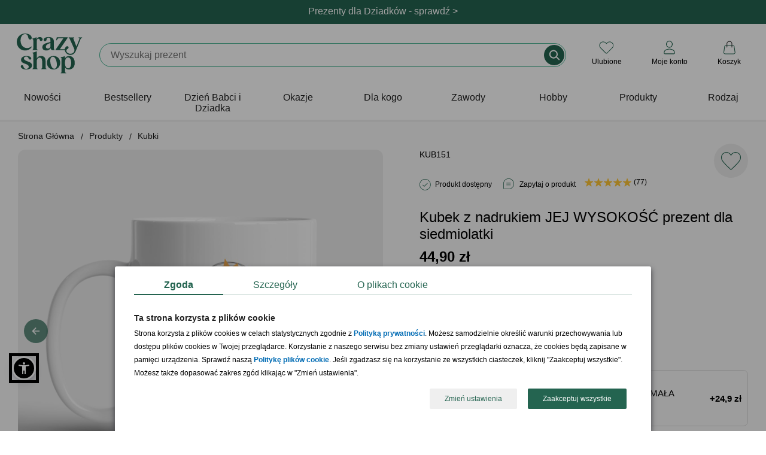

--- FILE ---
content_type: text/html; charset=iso-8859-2
request_url: https://www.crazyshop.pl/prod_52065_kubek-z-nadrukiem-jej-wysokosc-prezent-dla-siedmiolatki
body_size: 23292
content:
<!DOCTYPE html>
<html lang="pl">

<head>
	<title>Kubek z nadrukiem JEJ WYSOKOŚĆ prezent dla siedmiolatki</title>
	<meta http-equiv="Content-Type" content="text/html; charset=iso-8859-2" />
	<meta http-equiv="X-UA-Compatible" content="IE=edge,chrome=1">
	<meta name="viewport" content="width=device-width, initial-scale=1">
	<meta name="copyright" content="(c)2009-2025 Danhoss" />
	<meta name="description" content="Sprawdź! Kubek z nadrukiem JEJ WYSOKOŚĆ prezent dla siedmiolatki znajdujący się w kategorii Kubki, który idealnie nadaje się na imprezę." />

    <link rel="apple-touch-icon" sizes="57x57" href="https://www.crazyshop.pl/images/favicon/apple-icon-57x57.png">
    <link rel="apple-touch-icon" sizes="60x60" href="https://www.crazyshop.pl/images/favicon/apple-icon-60x60.png">
    <link rel="apple-touch-icon" sizes="72x72" href="https://www.crazyshop.pl/images/favicon/apple-icon-72x72.png">
    <link rel="apple-touch-icon" sizes="76x76" href="https://www.crazyshop.pl/images/favicon/apple-icon-76x76.png">
    <link rel="apple-touch-icon" sizes="114x114" href="https://www.crazyshop.pl/images/favicon/apple-icon-114x114.png">
    <link rel="apple-touch-icon" sizes="120x120" href="https://www.crazyshop.pl/images/favicon/apple-icon-120x120.png">
    <link rel="apple-touch-icon" sizes="144x144" href="https://www.crazyshop.pl/images/favicon/apple-icon-144x144.png">
    <link rel="apple-touch-icon" sizes="152x152" href="https://www.crazyshop.pl/images/favicon/apple-icon-152x152.png">
    <link rel="apple-touch-icon" sizes="180x180" href="https://www.crazyshop.pl/images/favicon/apple-icon-180x180.png">
    <link rel="icon" type="image/png" sizes="192x192"  href="https://www.crazyshop.pl/images/favicon/android-icon-192x192.png">
    <link rel="icon" type="image/png" sizes="32x32" href="https://www.crazyshop.pl/images/favicon/favicon-32x32.png">
    <link rel="icon" type="image/png" sizes="96x96" href="https://www.crazyshop.pl/images/favicon/favicon-96x96.png">
    <link rel="icon" type="image/png" sizes="16x16" href="https://www.crazyshop.pl/images/favicon/favicon-16x16.png">
    <link rel="manifest" href="https://www.crazyshop.pl/images/favicon/manifest.json">
    <meta name="msapplication-TileColor" content="#ffffff">
    <meta name="msapplication-TileImage" content="https://www.crazyshop.pl/images/favicon/ms-icon-144x144.png">
    <meta name="theme-color" content="#ffffff">

    <link rel="preload" href="app/static/fonts/Fraunces_cIfJD58njt0oc1qv86Rg.woff2" as="font" type="font/woff2" crossorigin />
    <link rel="preload" href="app/static/fonts/Fraunces_9v0c2Wa0K7iN7.woff2" as="font" type="font/woff2" crossorigin />
    <style>
        /* latin-ext */
        @font-face {
            font-family: 'Fraunces';
            font-style: normal;
            font-weight: 600;
            font-display: swap;
            src: local('Fraunces'), url(app/static/fonts/Fraunces_cIfJD58njt0oc1qv86Rg.woff2) format('woff2');
            unicode-range: U+0100-02BA, U+02BD-02C5, U+02C7-02CC, U+02CE-02D7, U+02DD-02FF, U+0304, U+0308, U+0329, U+1D00-1DBF, U+1E00-1E9F, U+1EF2-1EFF, U+2020, U+20A0-20AB, U+20AD-20C0, U+2113, U+2C60-2C7F, U+A720-A7FF;
        }
        /* latin */
        @font-face {
            font-family: 'Fraunces';
            font-style: normal;
            font-weight: 600;
            font-display: swap;
            src: local('Fraunces'), url(app/static/fonts/Fraunces_9v0c2Wa0K7iN7.woff2) format('woff2');
            unicode-range: U+0000-00FF, U+0131, U+0152-0153, U+02BB-02BC, U+02C6, U+02DA, U+02DC, U+0304, U+0308, U+0329, U+2000-206F, U+20AC, U+2122, U+2191, U+2193, U+2212, U+2215, U+FEFF, U+FFFD;
        }
        body {
            font-family: 'Helvetica', Arial, sans-serif;
            line-height: normal;
        }
    </style>

    <link rel="alternate" type="application/rss+xml" title="PartyBox Blog" href="https://www.crazyshop.pl/rss-blog.php" >

	
	

	<link rel="stylesheet" href="app/build/vendor.css?v=1768462270597"/>
	<link rel="stylesheet" href="app/build/product.css?v=1768462270597"/>

	<meta property="fb:app_id" content="390284797737335" />
    <meta name="fb:page_id" content="132097963503016">

	<link rel="canonical" href="https://www.crazyshop.pl/prod_52065_kubek-z-nadrukiem-jej-wysokosc-prezent-dla-siedmiolatki"/>

	
	

	<script type="text/javascript">
		var showAlcoholAlert = parseInt('1');
        let globalShopName = 'crazyshop';
        let globalCategoryId = '1365';
        let globalCategoryName = 'Kubki (1365)';
        let globalHashedId = '';
        let globalHashedEmail = '';
        var LOGGED_USER = null;
	</script>

	<script type="text/javascript">
		window.dataLayer = window.dataLayer || [];
		function gtag(){dataLayer.push(arguments)};
    </script>

    
    <script data-cookieconsent="ignore" type="text/javascript">
        gtag("consent", "default", {
            ad_storage: "denied",
            ad_user_data: "denied",
            ad_personalization: "denied",
            analytics_storage: "denied",
            functionality_storage: "denied",
            personalization_storage: "denied",
            security_storage: "granted",
            wait_for_update: 2500
        });
        gtag("set", "ads_data_redaction", true);
        window.dataLayer.push({
            'event': 'default_consent'
        })
	</script>
    

    

    <script type="text/javascript">
        gtag('js', new Date());
        gtag('config', 'AW-1004621473', {
            allow_enhanced_conversions: true,
            cookie_flags: 'SameSite=None;Secure'
        });
        gtag('config', 'G-PMDVX09Q1E', {
            cookie_flags: 'SameSite=None;Secure'
        });
    </script>

    <!-- Google Tag Manager -->
    <script async type="text/javascript">
        (function(w,d,s,l,i){w[l]=w[l]||[];w[l].push({'gtm.start': new Date().getTime(),event:'gtm.js'});
            var f=d.getElementsByTagName(s)[0],j=d.createElement(s),dl=l!='dataLayer'?'&l='+l:'';
            j.async=true;j.src='https://www.googletagmanager.com/gtm.js?id='+i+dl;f.parentNode.insertBefore(j,f);
    })(window,document,'script','dataLayer','GTM-5WHZ59V');</script>
    <!-- End Google Tag Manager -->
    <script async src="https://www.googletagmanager.com/gtag/js?id=AW-1004621473"></script>

	
<meta property="og:url" content="https://www.crazyshop.pl/prod_52065_kubek-z-nadrukiem-jej-wysokosc-prezent-dla-siedmiolatki" />
<meta property="og:title" content="Kubek z nadrukiem JEJ WYSOKOŚĆ prezent dla siedmiolatki" />
<meta property="og:site_name" content="Kubek z nadrukiem JEJ WYSOKOŚĆ prezent dla siedmiolatki" />
<meta property="og:image" content="https://www.crazyshop.pl/zasoby/images/middle/kubek-z-nadrukiem-jej-wysokosc-prezent-dla-siedmio_52065.jpg" />
<meta property="og:type" content="website" />
<meta property="og:locale" content="pl_PL" />
<meta property="og:description" content="Kubek z nadrukiem JEJ WYSOKOŚĆ prezent dla siedmiolatki Prawdziwa mała księżniczka nie może pić z byle jakiego kubka. Kubek Jej Wysokości musi być stuprocentowo księżniczkowy, no i oczywiście podpisany imieniem samej księżniczki. Ten kubeczek spełnia te wymogi, ale pamiętaj - warto zadbać, by wszelkie napoje, które znajdą się w kubku, koniecznie miały szlachetny charakter. Paskudne soki z warzyw o ..." />

	<meta name="geo.placename" content="Łunawska 34, Chełmno, Polska" />
	<meta name="geo.position" content="53.3523100;18.4713260" />
	<meta name="geo.region" content="PL-kujawsko-pomorskie" />
	<meta name="ICBM" content="53.3523100, 18.4713260" />
	<script type="application/ld+json">
	{
	   "@context": "https://schema.org",
	   "@type": "WebSite",
	   "url": "https://www.crazyshop.pl/",
	   "potentialAction": {
		 "@type": "SearchAction",
		 "target": "https://www.crazyshop.pl/lista.php?a=search&szukaj[name]=&#123;search_term_string&#125;",
		 "query-input": "required name=search_term_string"
	   },
	   "sameAs": [
			"https://www.facebook.com/pages/Crazyshoppl-Prezenty-i-design/132097963503016",
			"http://www.pinterest.com/crazyshoppl/",
			"https://www.crazyshop.pl/blog"
	   ]
	}
	</script>

	<script type="text/javascript" src="js/jquery-2.2.4.min.js?v=1768462270597"></script>
    <meta name="facebook-domain-verification" content="84phe3hvy6lod2aj6rocvyh2dtd9wr" />

    <!-- GetResponse Analytics -->
    <script type="text/javascript">
        (function(m, o, n, t, e, r, _){
            m['__GetResponseAnalyticsObject'] = e;m[e] = m[e] || function() {(m[e].q = m[e].q || []).push(arguments)};
            r = o.createElement(n);_ = o.getElementsByTagName(n)[0];r.async = 1;r.src = t;r.setAttribute('crossorigin', 'use-credentials');_.parentNode .insertBefore(r, _);
        })(window, document, 'script', 'https://danhossmarketing.com/script/9a6da08d-3cd1-486e-a233-0a3f9947abce/ga.js', 'GrTracking');
    </script>

    <meta http-equiv="content-language" content="pl" />
    <script src="js/sienna.min.js" data-asw-lang="pl" defer></script>
</head>


<body>

<!-- Doofinder -->
<script src="https://eu1-config.doofinder.com/2.x/3f26646e-8fb1-479e-864f-6e819547adb5.js" async></script>


<section class="top-header-section">
    
    <header class="top-header header-first" style="background-color: #256451; color: #ffffff;">
        <div class="top-header-container">
            <div class="top-header-info" data-url="https://www.crazyshop.pl/prezenty-na-dzien-babci-i-dziadka,1769">
                <div class="desktop-content">Prezenty dla Dziadków - sprawdź > </div>
                <div class="mobile-content">Prezenty dla Dziadków - sprawdź > </div>
            </div>
        </div>
    </header>
    
</section>
<div class="top-header-mobile-placeholder"></div>
<style type="text/css">
    .up-selling-container {
        top: 192px;
    }
    @media (max-width: 1024px) {
        .up-selling-container {
            top: 140px;
        }
    }
    nav {
        margin-top: 0;
    }
</style>


<header class="main-header">
    
<div class="main-header-brand-logo" itemscope itemtype="https://schema.org/Organization">
    <a href="https://www.crazyshop.pl" itemprop="url" title="Crazyshop.pl">
        <img src="app/static/images/logo-crazyshop.svg"
             alt="Crazyshop.pl"
             width="110"
             height="67"
        />
    </a>
    <meta itemprop="name" content="Crazyshop.pl" />
    <meta itemprop="email" content="sklep@crazyshop.pl" />
    <meta itemprop="url" content="https://www.crazyshop.pl" />
    <span itemprop="address" itemscope itemtype="https://schema.org/PostalAddress">
            <meta itemprop="streetAddress" content="ul. Łunawska 34" />
            <meta itemprop="addressCountry" content="PL" />
            <meta itemprop="addressLocality" content="Chełmno" />
            <meta itemprop="addressRegion" content="Kuj-Pom" />
            <meta itemprop="postalCode" content="86-200" />
        </span>
    <meta itemprop="telephone" content="56 300 2005" />
</div>


    <div class="topsearch_box">
        <form action="lista.php"
              class="search-bar"
              method="get"
              name="wyszukiwarka"
              enctype="application/x-www-form-urlencoded">
            <div class="super_input-group">
                <input value=""
                       id="szukajname"
                       name="szukaj[name]"
                       maxlength="64"
                       autocomplete="off"
                       required="required"
                       minlength="3"
                       placeholder=""
                       type="text"
                       aria-label="Szukaj"
                       class="search-bar-input super_form-control_new2"><button type="submit" value="" title="Szukaj" class="button-search">&nbsp;</button>
            </div>
        </form>
    </div>

    <div class="main-header-controls"></div>
</header>

<script type="text/javascript">
    /**
     * @param  showSubMenu
     * @param  element
     */
    function accordionSubMenuItems(showSubMenu,element)
    {
        if (document.getElementById(showSubMenu).style.maxHeight !== '100%') {
            document.querySelectorAll('[data-sub-menu-items]').forEach(el => {
                el.style.maxHeight='0';
            });
            document.querySelectorAll('label.mobile-item').forEach(el => {
                if (el.classList.contains('icon-arrow-menu-up')) {
                    el.classList.remove('icon-arrow-menu-up');
                    el.classList.add('icon-arrow-menu-down');
                }
            });
            document.getElementById(showSubMenu).style.maxHeight='100%';
            element.classList.remove('icon-arrow-menu-down');
            element.classList.add('icon-arrow-menu-up');
        } else {
            document.getElementById(showSubMenu).style.maxHeight='0';
            element.classList.remove('icon-arrow-menu-up');
            element.classList.add('icon-arrow-menu-down');
        }
    }

    /**
     * @param  showSubMenu
     * @param  element
     */
    function toggleMegaLinks(element)
    {
        if (window.innerWidth < 1024) {
            let megaLinks = element.parentElement.querySelector('ul.mega-links');

            if (null !== megaLinks) {
                if (megaLinks.style.display === 'block') {
                    element.classList.remove('header-arrow-menu-up');
                    element.classList.add('header-arrow-menu-down');

                    megaLinks.style.display = 'none';
                } else {
                    element.classList.remove('header-arrow-menu-down');
                    element.classList.add('header-arrow-menu-up');

                    megaLinks.style.display = 'block';
                }
            }
        }
    }

    /**
     * @param  showSubMenu
     * @param  element
     */
    function toggleSubMenuItems(showSubMenu,element)
    {
        if (document.getElementById(showSubMenu).style.display === 'block') {
            document.getElementById(showSubMenu).style.display='none';
            element.classList.remove('icon-arrow-submenu-up');
            element.classList.add('icon-arrow-submenu-down');
        } else {
            document.querySelectorAll('.tab-content').forEach(el => {
                el.style.display='none';
            });
            document.getElementById(showSubMenu).style.display='block';
            element.classList.remove('icon-arrow-submenu-down');
            element.classList.add('icon-arrow-submenu-up');
        }
    }

    /**
     * @param  checkoutName
     * @param  element
     */
    function menuUnderline(checkoutName,element) {
        if (document.getElementById(checkoutName).checked !== true) {
            document.querySelectorAll('.desktop-item').forEach(el => {
                el.classList.remove('selected');
            });
            element.classList.add('selected');
        } else {
            element.classList.remove('selected');
        }
    }

    /**
     * @param  checkoutName
     * @param  element
     */
    function menuHideUnderline(checkoutName,element) {
        const em = document.getElementById(checkoutName);
        const status = window.getComputedStyle(em).getPropertyValue("visibility");

        if (status === 'hidden') {
           element.classList.remove('selected');
        }
    }

    /**
     * @param element
     */
    function selectedLabel(element) {
        element.parentElement.parentElement.querySelectorAll("label.selected").forEach(el => el.classList.remove('selected'));

        element.classList.add('selected');
    }
</script>

<nav>
    <div class="wrapper">
        <input type="radio" name="slider" id="menu-btn">
        <input type="radio" name="slider" id="close-btn">
        <ul class="nav-links">
            <div class="nav-top-header">
                <a href="https://www.crazyshop.pl" itemprop="url" title="Crazyshop.pl">
                    <img src="app/static/images/logo-crazyshop.svg" alt="Crazyshop.pl" width="64" height="39" vspace="10">
                </a>
                <label for="close-btn" class="btn close-btn"><i class="icon icon-close-circle-big"></i>
                <div>Zamknij</div>
                </label>
            </div>
                        <li>


                
                    <a href="lista.php?szukaj[inne]=new_product"
                       class="desktop-item"
                    >
                        Nowości                    </a>
                    <label class="mobile-item">
                        <a href="lista.php?szukaj[inne]=new_product" class="desktop-simple-item">
                            Nowości                        </a>
                    </label>





                            </li>
                        <li>


                
                    <a href="bestsellery,18086"
                       class="desktop-item"
                    >
                        Bestsellery                    </a>
                    <label class="mobile-item">
                        <a href="bestsellery,18086" class="desktop-simple-item">
                            Bestsellery                        </a>
                    </label>





                            </li>
                        <li>


                
                    <a href="https://www.crazyshop.pl/prezenty-na-dzien-babci-i-dziadka,1769"
                       class="desktop-item"
                       onmouseenter="menuUnderline('mega-box-0',this);"
                       onmouseleave="menuHideUnderline('mega-box-0',this)"
                    >
                        Dzień Babci i Dziadka                    </a>
                    <input type="checkbox" id="showMega">
                    <label for="showMega" class="mobile-item icon-arrow-menu-down" onclick="accordionSubMenuItems('mega-box-0',this);">
                        Dzień Babci i Dziadka                    </label>

                    


                            </li>
                        <li>


                
                    <a href="prezenty-wg-okazji,1494"
                       class="desktop-item"
                       onmouseenter="menuUnderline('mega-box-1494',this);"
                       onmouseleave="menuHideUnderline('mega-box-1494',this)"
                    >
                        Okazje                    </a>
                    <input type="checkbox" id="showMega">
                    <label for="showMega" class="mobile-item icon-arrow-menu-down" onclick="accordionSubMenuItems('mega-box-1494',this);">
                        Okazje                    </label>

                    
                        <div class="mega-box" data-sub-menu-items id="mega-box-1494">
                        <div class="content">

                                                        <div class="row">
                                
                                    <header onclick="toggleMegaLinks(this)" class="header-arrow-menu-down ">
                                                                                    Urodziny                                                                            </header>

                                    <ul class="mega-links">
                                                                                                                                    <li><a href="prezenty-na-urodziny,1504">Wszystkie prezenty  urodzinowe</a></li>
                                                                                                                                                                                <li><a href="prezenty-na-urodziny-dla-niego,1506">Prezenty dla mężczyzn</a></li>
                                                                                                                                                                                <li><a href="prezenty-na-urodziny-dla-niej,1505">Prezenty dla kobiet</a></li>
                                                                                                                                                                                <li><a href="prezenty-na-urodziny-dla-dzieci,1507">Prezenty dla dzieci</a></li>
                                                                                                                                                                                <li><a href="prezenty-na-roczek,1514">1 urodziny</a></li>
                                                                                                                                                                                <li><a href="dla-dwulatka,13755">2 urodziny</a></li>
                                                                                                                                                                                <li><a href="prezenty-na-18-urodziny,1515">18 urodziny</a></li>
                                                                                                                                                                                <li><a href="prezenty-na-30-urodziny,1516">30 urodziny</a></li>
                                                                                                                                                                                <li><a href="prezenty-na-40-urodziny,1517">40 urodziny</a></li>
                                                                                                                                                                                <li><a href="prezenty-na-50-urodziny,1518">50 urodziny</a></li>
                                                                                                                                                                                <li><a href="prezenty-na-60-urodziny,1519">60 urodziny</a></li>
                                                                                                                                                                                <li><a href="prezenty-na-70-urodziny,11834">70 urodziny</a></li>
                                                                                                                                                                                <li><a href="prezenty-na-80-urodziny,11802">80 urodziny</a></li>
                                                                                                                                                                                <li><a href="prezenty-na-90-urodziny,13756">90 urodziny</a></li>
                                                                                                                                                                                <li><a href="prezenty-na-urodziny,1504"><div class="see-more"><div>zobacz więcej kategorii</div></div></a></li>
                                                                                                                        </ul>

                                                            </div>
                                                        <div class="row">
                                
                                    <header onclick="toggleMegaLinks(this)" class="header-arrow-menu-down ">
                                                                                    Ślub i rocznice                                                                            </header>

                                    <ul class="mega-links">
                                                                                                                                    <li><a href="podziekowania-slubne,15189">Podziękowania ślubne</a></li>
                                                                                                                                                                                <li><a href="prosba-o-swiadkowanie,17706">Prośba o świadkowanie</a></li>
                                                                                                                                                                                <li><a href="prezenty-na-rocznice-slubu,1495">Rocznice ślubu</a></li>
                                                                                                                                                                                <li><a href="prezenty-na-slub,1523">Ślub</a></li>
                                                                                                                                                                                <li><a href="prezenty-na-wieczor-kawalerski,1526">Wieczór kawalerski</a></li>
                                                                                                                                                                                <li><a href="prezenty-na-wieczor-panienski,1525">Wieczór panieński</a></li>
                                                                                                                        </ul>

                                                            </div>
                                                        <div class="row">
                                
                                    <header onclick="toggleMegaLinks(this)" class="header-arrow-menu-down ">
                                                                                    Całoroczne                                                                            </header>

                                    <ul class="mega-links">
                                                                                                                                    <li><a href="dla-magistra,16783">Absolutorium</a></li>
                                                                                                                                                                                <li><a href="prezenty-na-awans,17176">Awans</a></li>
                                                                                                                                                                                <li><a href="prezenty-na-baby-shower,13823">Baby shower</a></li>
                                                                                                                                                                                <li><a href="prezenty-na-bierzmowanie,17821">Bierzmowanie</a></li>
                                                                                                                                                                                <li><a href="prezenty-na-chrzest,12050">Chrzest<div class="status-top">TOP</div></a></li>
                                                                                                                                                                                <li><a href="prezenty-na-komunie,16029">Komunia Święta</a></li>
                                                                                                                                                                                <li><a href="prezenty-na-narodziny-dziecka,1528">Narodziny dziecka</a></li>
                                                                                                                                                                                <li><a href="prezenty-na-odejscie-z-pracy,17608">Odejście z pracy</a></li>
                                                                                                                                                                                <li><a href="prezenty-na-parapetowke,11658">Parapetówka</a></li>
                                                                                                                                                                                <li><a href="prezenty-na-rozpoczecie-szkoly,17820">Pierwszy dzień w szkole</a></li>
                                                                                                                                                                                <li><a href="powiadomienie-o-ciazy,17683">Powiadomienie o ciąży</a></li>
                                                                                                                                                                                <li><a href="przejscie-na-emeryture,1531">Przejście na emeryturę</a></li>
                                                                                                                                                                                <li><a href="prezenty-na-rocznice-slubu,1495">Rocznica związku</a></li>
                                                                                                                                                                                <li><a href="prezenty-na-rozpoczecie-szkoly,17820">Rozpoczęcie szkoły</a></li>
                                                                                                                                                                                <li><a href="prezenty-na-rozwod,18115">Rozwód</a></li>
                                                                                                                                                                                <li><a href="prezenty-na-zakonczenie-roku,17430">Zakończenie roku szkolnego</a></li>
                                                                                                                        </ul>

                                                            </div>
                                                        <div class="row">
                                
                                    <header onclick="toggleMegaLinks(this)" class="header-arrow-menu-down ">
                                                                                    Intencja                                                                            </header>

                                    <ul class="mega-links">
                                                                                                                                    <li><a href="prezenty-gratulacyjne,17438">Gratulacje</a></li>
                                                                                                                                                                                <li><a href="prezenty-na-podziekowanie,17679">Podziękowanie</a></li>
                                                                                                                                                                                <li><a href="prezenty-na-przeprosiny,17688">Przeprosiny</a></li>
                                                                                                                                                                                <li><a href="uniwersalne,2838">Bez okazji</a></li>
                                                                                                                        </ul>

                                                            </div>
                                                        <div class="row">
                                
                                    <header onclick="toggleMegaLinks(this)" class="header-arrow-menu-down ">
                                                                                    Święta kalendarzowe                                                                            </header>

                                    <ul class="mega-links">
                                                                                                                                    <li><a href="prezenty-na-dzien-babci-i-dziadka,1769">Dzień Babci<small> - 21.01</small></a></li>
                                                                                                                                                                                <li><a href="prezenty-na-dzien-babci-i-dziadka,1769">Dzień Dziadka<small> - 22.01</small></a></li>
                                                                                                                                                                                <li><a href="prezenty-na-walentynki,1542">Walentynki<small> - 14.02</small></a></li>
                                                                                                                                                                                <li><a href="prezenty-na-dzien-kobiet,1778">Dzień Kobiet<small> - 8.03</small></a></li>
                                                                                                                                                                                <li><a href="prezenty-na-dzien-mezczyzny,13820">Dzień Mężczyzn<small> - 10.03</small></a></li>
                                                                                                                                                                                <li><a href="prezenty-na-wielkanoc,17132">Wielkanoc<small> - 20.04</small></a></li>
                                                                                                                                                                                <li><a href="prezenty-na-dzien-dziewczyny,15462">Dzień Dziewczyny<small> - 22.04</small></a></li>
                                                                                                                                                                                <li><a href="prezenty-na-dzien-matki,1540">Dzień Matki<small> - 26.05</small></a></li>
                                                                                                                                                                                <li><a href="prezenty-na-dzien-dziecka,3235">Dzień Dziecka<small> - 1.06</small></a></li>
                                                                                                                                                                                <li><a href="prezenty-na-dzien-ojca,1541">Dzień Ojca<small> - 23.06</small></a></li>
                                                                                                                                                                                <li><a href="prezenty-na-dzien-chlopaka,1725">Dzień Chłopaka<small> - 30.09</small></a></li>
                                                                                                                                                                                <li><a href="prezenty-na-dzien-nauczyciela,1729">Dzień Nauczyciela<small> - 14.10</small></a></li>
                                                                                                                                                                                <li><a href="prezenty-dla-andrzeja,18590">Andrzejki<small> - 29.11</small></a></li>
                                                                                                                                                                                <li><a href="prezenty-na-mikolajki,3274">Mikołajki<small> - 6.12</small></a></li>
                                                                                                                                                                                <li><a href="prezenty-na-swieta,1533">Boże Narodzenie<small> - 25.12</small></a></li>
                                                                                                                        </ul>

                                                            </div>
                            
                            
                                                            <div class="products-x4">
                                    <div class="border-line">
                                        <header>Polecane prezenty</header>
                                        <ul>
                                                                                                                                        <li>
                                                    <a href="prod_58500_pudelko-na-zegarki-prezent-rocznicowy-dla-meza">
                                                        <img src="zasoby/images/mini/pudelko-na-zegarki-prezent-rocznicowy-dla-meza_58500.jpg" width="143" height="143" alt="Pudełko na zegarki PREZENT ROCZNICOWY DLA MĘŻA">
                                                        <div>Pudełko na zegarki PREZENT ROCZNICOWY DLA MĘŻA</div>
                                                    </a>
                                                </li>
                                                                                            <li>
                                                    <a href="prod_80545_plakat-ze-zdjeciem-prezent-dla-biznesmena">
                                                        <img src="zasoby/images/mini/plakat-ze-zdjeciem-prezent-dla-biznesmena_80545.jpg" width="143" height="143" alt="Plakat ze zdjęciem PREZENT DLA BIZNESMENA">
                                                        <div>Plakat ze zdjęciem PREZENT DLA BIZNESMENA</div>
                                                    </a>
                                                </li>
                                                                                            <li>
                                                    <a href="prod_82846_personalizowany-planer-z-dlugopisem-prezent-dla-pracownika">
                                                        <img src="zasoby/images/mini/planner-z-dlugopisem-rozowy_82846.jpg" width="143" height="143" alt="Personalizowany planer z długopisem PREZENT DLA PRACOWNIKA ">
                                                        <div>Personalizowany planer z długopisem PREZENT DLA PRACOWNIKA </div>
                                                    </a>
                                                </li>
                                                                                            <li>
                                                    <a href="prod_59222_skrzynka-narzedziowa-prezent-na-urodziny-dla-niego">
                                                        <img src="zasoby/images/mini/skrzynka-narzedziowa-prezent-na-urodziny-dla-niego_59222.jpg" width="143" height="143" alt="Skrzynka narzędziowa PREZENT NA URODZINY DLA NIEGO">
                                                        <div>Skrzynka narzędziowa PREZENT NA URODZINY DLA NIEGO</div>
                                                    </a>
                                                </li>
                                                                                    </ul>
                                    </div>
                                </div>
                            
                        </div>
                        </div>

                    


                            </li>
                        <li>


                
                    <a href="prezenty-dla,1545"
                       class="desktop-item"
                       onmouseenter="menuUnderline('mega-box-1545',this);"
                       onmouseleave="menuHideUnderline('mega-box-1545',this)"
                    >
                        Dla kogo                    </a>
                    <input type="checkbox" id="showMega">
                    <label for="showMega" class="mobile-item icon-arrow-menu-down" onclick="accordionSubMenuItems('mega-box-1545',this);">
                        Dla kogo                    </label>

                    
                        <div class="mega-box" data-sub-menu-items id="mega-box-1545">
                        <div class="content">

                                                        <div class="row">
                                
                                    <header onclick="toggleMegaLinks(this)" class="header-arrow-menu-down ">
                                                                                    Dla niej                                                                            </header>

                                    <ul class="mega-links">
                                                                                                                                    <li><a href="prezenty-dla-niej,2836">Zobacz wszystko dla niej</a></li>
                                                                                                                                                                                <li><a href="prezenty-dla-babci,1553">Babcia<div class="status-top">TOP</div></a></li>
                                                                                                                                                                                <li><a href="prezenty-dla-dziewczyny,13822">Dziewczyna</a></li>
                                                                                                                                                                                <li><a href="prezenty-dla-zony,11387">Żona</a></li>
                                                                                                                                                                                <li><a href="prezenty-dla-przyjaciolki,1548">Przyjaciółka</a></li>
                                                                                                                                                                                <li><a href="prezenty-dla-mamy,1550">Mama</a></li>
                                                                                                                                                                                <li><a href="prezenty-dla-niej,2836"><div class="see-more"><div>zobacz więcej kategorii</div></div></a></li>
                                                                                                                        </ul>

                                                            </div>
                                                        <div class="row">
                                
                                    <header onclick="toggleMegaLinks(this)" class="header-arrow-menu-down ">
                                                                                    Dla niego                                                                            </header>

                                    <ul class="mega-links">
                                                                                                                                    <li><a href="prezenty-dla-niego,2837">Zobacz wszystko dla niego</a></li>
                                                                                                                                                                                <li><a href="prezenty-dla-chlopaka,13757">Chłopak</a></li>
                                                                                                                                                                                <li><a href="prezenty-dla-dziadka,1554">Dziadek<div class="status-top">TOP</div></a></li>
                                                                                                                                                                                <li><a href="prezenty-dla-meza,11395">Mąż</a></li>
                                                                                                                                                                                <li><a href="prezenty-dla-przyjaciela,1547">Przyjaciel</a></li>
                                                                                                                                                                                <li><a href="prezenty-dla-taty,1549">Tata</a></li>
                                                                                                                                                                                <li><a href="prezenty-dla-niego,2837"><div class="see-more"><div>zobacz więcej kategorii</div></div></a></li>
                                                                                                                        </ul>

                                                            </div>
                                                        <div class="row">
                                
                                    <header onclick="toggleMegaLinks(this)" class="header-arrow-menu-down ">
                                                                                    Dla par                                                                            </header>

                                    <ul class="mega-links">
                                                                                                                                    <li><a href="prezenty-dla-pary,1546">Zobacz wszystko dla par</a></li>
                                                                                                                                                                                <li><a href="prezenty-na-dzien-babci-i-dziadka,1769">Dziadkowie</a></li>
                                                                                                                                                                                <li><a href="prezenty-dla-narzeczonych,17190">Narzeczeni</a></li>
                                                                                                                                                                                <li><a href="prezenty-dla-rodzicow,3366">Rodzice</a></li>
                                                                                                                                                                                <li><a href="prezenty-dla-tesciow,18304">Teściowie</a></li>
                                                                                                                        </ul>

                                                            </div>
                                                        <div class="row">
                                
                                    <header onclick="toggleMegaLinks(this)" class="header-arrow-menu-down ">
                                                                                    Dla dzieci i młodzieży                                                                            </header>

                                    <ul class="mega-links">
                                                                                                                                    <li><a href="prezenty-dla-dzieci,1557">Dzieci</a></li>
                                                                                                                                                                                <li><a href="prezenty-dla-niemowlakow,18572">Niemowlaki</a></li>
                                                                                                                                                                                <li><a href="prezenty-dla-nastolatkow,17667">Nastolatki</a></li>
                                                                                                                        </ul>

                                                            </div>
                                                        <div class="row">
                                
                                    <header onclick="toggleMegaLinks(this)" class="header-arrow-menu-down ">
                                                                                    Dla firm                                                                            </header>

                                    <ul class="mega-links">
                                                                                                                                    <li><a href="prezenty-dla-klientow,17638">Klienci</a></li>
                                                                                                                                                                                <li><a href="pracownik,3368">Pracownicy</a></li>
                                                                                                                                                                                <li><a href="prezenty-dla-szefostwa,18764">Szefostwo</a></li>
                                                                                                                                                                                <li><a href="prezenty-wg-zawodu,15608">Prezenty wg zawodów</a></li>
                                                                                                                        </ul>

                                                            </div>
                            
                                                            <div class="products-x4">
                                    <div class="border-line">
                                        <header>Polecane prezenty</header>
                                        <ul>
                                                                                                                                        <li>
                                                    <a href="prod_62818_zestaw-do-czyszczenia-butow-prezent-dla-gentlemana">
                                                        <img src="zasoby/images/mini/zestaw-do-czyszczenia-butow-gentleman_62818.jpg" width="143" height="143" alt="Zestaw do czyszczenia butów PREZENT DLA GENTLEMANA">
                                                        <div>Zestaw do czyszczenia butów PREZENT DLA GENTLEMANA</div>
                                                    </a>
                                                </li>
                                                                                            <li>
                                                    <a href="prod_80178_obraz-na-plotnie-kolaz-dla-mamy-70x50">
                                                        <img src="zasoby/images/mini/obraz-na-plotnie-kolaz-dla-mamy-70x50_80178.jpg" width="143" height="143" alt="Obraz na płótnie KOLAŻ dla mamy 70X50">
                                                        <div>Obraz na płótnie KOLAŻ dla mamy 70X50</div>
                                                    </a>
                                                </li>
                                                                                    </ul>
                                    </div>
                                </div>
                            
                            
                        </div>
                        </div>

                    


                            </li>
                        <li>


                
                    <a href="prezenty-wg-zawodu,15608"
                       class="desktop-item"
                       onmouseenter="menuUnderline('mega-box-15608',this);"
                       onmouseleave="menuHideUnderline('mega-box-15608',this)"
                    >
                        Zawody                    </a>
                    <input type="checkbox" id="showMega">
                    <label for="showMega" class="mobile-item icon-arrow-menu-down" onclick="accordionSubMenuItems('mega-box-15608',this);">
                        Zawody                    </label>

                    
                        <div class="mega-box" data-sub-menu-items id="mega-box-15608">
                        <div class="content">

                            <div class="inner-column inner-width39">
                                <ul class="mega-links-4-columns">
                                    
                                                                                    <li><a href="architekt,16664">Architekt</a></li>
                                        
                                    
                                                                                    <li><a href="barber,17161">Barber</a></li>
                                        
                                    
                                                                                    <li><a href="barman,17125">Barman</a></li>
                                        
                                    
                                                                                    <li><a href="budowlaniec,17698">Budowlaniec</a></li>
                                        
                                    
                                                                                    <li><a href="fizjoterapeuta,16768">Fizjoterapeuta</a></li>
                                        
                                    
                                                                                    <li><a href="fotograf,15187">Fotograf</a></li>
                                        
                                    
                                                                                    <li><a href="fryzjer,16665">Fryzjer</a></li>
                                        
                                    
                                                                                    <li><a href="informatyk,15186">Informatyk</a></li>
                                        
                                    
                                                                                    <li><a href="kierowca,16661">Kierowca</a></li>
                                        
                                    
                                                                                    <li><a href="ksiadz,13651">Ksiądz</a></li>
                                        
                                    
                                                                                    <li><a href="ksiegowa,16775">Księgowa</a></li>
                                        
                                    
                                                                                    <li><a href="kucharz,13833">Kucharz</a></li>
                                        
                                    
                                                                                    <li><a href="lekarz,16113">Lekarz</a></li>
                                        
                                    
                                                                                    <li><a href="mechanik,16659">Mechanik</a></li>
                                        
                                    
                                                                                    <li><a href="nauczyciel,1556">Nauczyciel</a></li>
                                        
                                    
                                                                                    <li><a href="pielegniarka,16678">Pielęgniarka</a></li>
                                        
                                    
                                                                                    <li><a href="policjant,15617">Policjant</a></li>
                                        
                                    
                                                                                    <li><a href="polozna,18623">Położna</a></li>
                                        
                                    
                                                                                    <li><a href="prawnik,16662">Prawnik</a></li>
                                        
                                    
                                                                                    <li><a href="ratownik-medyczny,17637">Ratownik medyczny</a></li>
                                        
                                    
                                                                                    <li><a href="rolnik,16677">Rolnik</a></li>
                                        
                                    
                                                                                    <li><a href="zakonnica,17138">Zakonnica</a></li>
                                        
                                    
                                                                                    <li><a href="zolnierz,15616">Żołnierz</a></li>
                                        
                                    
                                                                                    <li><a href="prezenty-wg-zawodu,15608"><div class="see-more"><div>zobacz więcej kategorii</div></div></a></li>
                                        
                                                                    </ul>
                            </div>

                                                            <div class="products-x4">
                                    <div class="border-line">
                                        <header>Polecane prezenty</header>
                                        <ul>
                                                                                                                                        <li>
                                                    <a href="prod_69478_skorzana-podkladka-pod-mysz-wlasny-projekt">
                                                        <img src="zasoby/images/mini/podkladka-pod-mysz-wlasny-tekst_69478.jpg" width="143" height="143" alt="Skórzana podkładka pod mysz WŁASNY PROJEKT">
                                                        <div>Skórzana podkładka pod mysz WŁASNY PROJEKT</div>
                                                    </a>
                                                </li>
                                                                                            <li>
                                                    <a href="prod_67230_plakat-legendarni-kierowcy-prezent-dla-fana-f1">
                                                        <img src="zasoby/images/mini/plakat-legendarni-kierowcy-formuly-1-50-x-70cm_67230.jpg" width="143" height="143" alt="Plakat LEGENDARNI KIEROWCY prezent dla fana F1">
                                                        <div>Plakat LEGENDARNI KIEROWCY prezent dla fana F1</div>
                                                    </a>
                                                </li>
                                                                                    </ul>
                                    </div>
                                </div>
                            
                            
                        </div>
                        </div>



                    
                            </li>
                        <li>


                
                    <a href="prezenty-wg-hobby,13825"
                       class="desktop-item"
                       onmouseenter="menuUnderline('mega-box-13825',this);"
                       onmouseleave="menuHideUnderline('mega-box-13825',this)"
                    >
                        Hobby                    </a>
                    <input type="checkbox" id="showMega">
                    <label for="showMega" class="mobile-item icon-arrow-menu-down" onclick="accordionSubMenuItems('mega-box-13825',this);">
                        Hobby                    </label>

                    
                        <div class="mega-box" data-sub-menu-items id="mega-box-13825">
                        <div class="content">

                                                        <div class="row">
                                
                                    <header onclick="toggleMegaLinks(this)" class="header-arrow-menu-down ">
                                                                                    Sport i aktywność                                                                            </header>

                                    <ul class="mega-links">
                                                                                                                                    <li><a href="biegacz,17001">Biegacz<div class="status-top">TOP</div></a></li>
                                                                                                                                                                                <li><a href="pilkarz,16754">Piłkarz<div class="status-top">TOP</div></a></li>
                                                                                                                                                                                <li><a href="plywak,16759">Pływak</a></li>
                                                                                                                                                                                <li><a href="podroznik,13826">Podróżnik</a></li>
                                                                                                                                                                                <li><a href="rowerzysta,15180">Rowerzysta</a></li>
                                                                                                                                                                                <li><a href="surfer,17127">Surfer</a></li>
                                                                                                                                                                                <li><a href="tenisista,16753">Tenisista</a></li>
                                                                                                                                                                                <li><a href="tancerka,17122">Tancerka</a></li>
                                                                                                                                                                                <li><a href="zeglarz,15622">Żeglarz</a></li>
                                                                                                                                                                                <li><a href="prezenty-wg-hobby,13825"><div class="see-more"><div>zobacz więcej kategorii</div></div></a></li>
                                                                                                                        </ul>

                                                            </div>
                                                        <div class="row">
                                
                                    <header onclick="toggleMegaLinks(this)" class="header-arrow-menu-down ">
                                                                                    Rośliny i zwierzęta                                                                            </header>

                                    <ul class="mega-links">
                                                                                                                                    <li><a href="grzybiarz,16673">Grzybiarz</a></li>
                                                                                                                                                                                <li><a href="kociara,16672">Kociara</a></li>
                                                                                                                                                                                <li><a href="koniara,17345">Koniara</a></li>
                                                                                                                                                                                <li><a href="dzialkowiec,13835">Ogrodnik</a></li>
                                                                                                                                                                                <li><a href="psiarz,15184">Psiara</a></li>
                                                                                                                                                                                <li><a href="wedkarz,13831">Wędkarz<div class="status-top">TOP</div></a></li>
                                                                                                                                                                                <li><a href="prezenty-wg-hobby,13825"><div class="see-more"><div>zobacz więcej kategorii</div></div></a></li>
                                                                                                                        </ul>

                                                            </div>
                                                        <div class="row">
                                
                                    <header onclick="toggleMegaLinks(this)" class="header-arrow-menu-down ">
                                                                                    Kulinaria i napoje                                                                            </header>

                                    <ul class="mega-links">
                                                                                                                                    <li><a href="kawosz,16130">Kawosz<div class="status-top">TOP</div></a></li>
                                                                                                                                                                                <li><a href="koneser-whisky,16630">Koneser whisky</a></li>
                                                                                                                                                                                <li><a href="kucharz,13833">Miłośnik gotowania</a></li>
                                                                                                                                                                                <li><a href="milosnik-prosecco,16670">Miłośnik prosecco</a></li>
                                                                                                                                                                                <li><a href="prezenty-wg-hobby,13825"><div class="see-more"><div>zobacz więcej kategorii</div></div></a></li>
                                                                                                                        </ul>

                                                            </div>
                                                        <div class="row">
                                
                                    <header onclick="toggleMegaLinks(this)" class="header-arrow-menu-down ">
                                                                                    Motoryzacja                                                                            </header>

                                    <ul class="mega-links">
                                                                                                                                    <li><a href="fan-motoryzacji,16681">Fan motoryzacji</a></li>
                                                                                                                                                                                <li><a href="motocyklista,15181">Motocyklista</a></li>
                                                                                                                                                                                <li><a href="majsterkowicz,15183">Majsterkowicz<div class="status-top">TOP</div></a></li>
                                                                                                                                                                                <li><a href="prezenty-wg-hobby,13825"><div class="see-more"><div>zobacz więcej kategorii</div></div></a></li>
                                                                                                                        </ul>

                                                            </div>
                                                        <div class="row">
                                
                                    <header onclick="toggleMegaLinks(this)" class="header-arrow-menu-down ">
                                                                                    Wyjątkowe cechy                                                                            </header>

                                    <ul class="mega-links">
                                                                                                                                    <li><a href="artystyczna-dusza,16760">Artystyczna dusza</a></li>
                                                                                                                                                                                <li><a href="domator,17455">Domator</a></li>
                                                                                                                                                                                <li><a href="feministka,17895">Feministka</a></li>
                                                                                                                                                                                <li><a href="gadula,17432">Gaduła</a></li>
                                                                                                                                                                                <li><a href="geek,17184">Geek</a></li>
                                                                                                                                                                                <li><a href="hipochondryk,17454">Hipochondryk</a></li>
                                                                                                                                                                                <li><a href="imprezowicz,16772">Imprezowicz</a></li>
                                                                                                                                                                                <li><a href="jesieniara,18363">Jesieniara</a></li>
                                                                                                                                                                                <li><a href="mol-ksiazkowy,15179">Książkara<div class="status-top">TOP</div></a></li>
                                                                                                                                                                                <li><a href="leniuch,16658">Leniuch</a></li>
                                                                                                                                                                                <li><a href="cukiernik,17133">Łasuch</a></li>
                                                                                                                                                                                <li><a href="maruda,17400">Maruda</a></li>
                                                                                                                                                                                <li><a href="marzyciel,17453">Marzyciel</a></li>
                                                                                                                                                                                <li><a href="prezenty-wg-osobowosci,17433"><div class="see-more"><div>zobacz więcej kategorii</div></div></a></li>
                                                                                                                        </ul>

                                                            </div>
                            
                            
                                                            <div class="products-x4">
                                    <div class="border-line">
                                        <header>Polecane prezenty</header>
                                        <ul>
                                                                                                                                        <li>
                                                    <a href="prod_69590_doniczka-na-kwiaty-z-grawerem-personalizowany-prezent-dla-pr">
                                                        <img src="zasoby/images/mini/oslonka-na-doniczke-prezent-dla-przyjaciolki_69590.jpg" width="143" height="143" alt="Doniczka na kwiaty z grawerem PERSONALIZOWANY PREZENT DLA PRZYJACIÓŁKI">
                                                        <div>Doniczka na kwiaty z grawerem PERSONALIZOWANY PREZENT DLA PRZYJACIÓŁKI</div>
                                                    </a>
                                                </li>
                                                                                            <li>
                                                    <a href="prod_48037_magnes-personalizowany-prezent-dla-siostry">
                                                        <img src="zasoby/images/mini/magnes_personalizowany_fotka_48037.jpg" width="143" height="143" alt="Magnes personalizowany PREZENT DLA SIOSTRY">
                                                        <div>Magnes personalizowany PREZENT DLA SIOSTRY</div>
                                                    </a>
                                                </li>
                                                                                            <li>
                                                    <a href="prod_21311_kalendarz-na-sciane-prezent-dla-fana-pilki-noznej">
                                                        <img src="zasoby/images/mini/kalendarz-football_21311.jpg" width="143" height="143" alt="Kalendarz na ścianę PREZENT DLA FANA PIŁKI NOŻNEJ">
                                                        <div>Kalendarz na ścianę PREZENT DLA FANA PIŁKI NOŻNEJ</div>
                                                    </a>
                                                </li>
                                                                                            <li>
                                                    <a href="prod_55297_personalizowany-lezak-z-nadrukiem-prezent-na-piecdziesiatke">
                                                        <img src="zasoby/images/mini/personalizowany-lezak-z-nadrukiem-prezent-na-piecd_55297.jpg" width="143" height="143" alt="Personalizowany leżak z nadrukiem PREZENT NA PIĘĆDZIESIĄTKĘ">
                                                        <div>Personalizowany leżak z nadrukiem PREZENT NA PIĘĆDZIESIĄTKĘ</div>
                                                    </a>
                                                </li>
                                                                                    </ul>
                                    </div>
                                </div>
                            
                        </div>
                        </div>

                    


                            </li>
                        <li>


                
                    <a href="produkty,1481"
                       class="desktop-item"
                       onmouseenter="menuUnderline('mega-box-1481',this);"
                       onmouseleave="menuHideUnderline('mega-box-1481',this)"
                    >
                        Produkty                    </a>
                    <input type="checkbox" id="showMega">
                    <label for="showMega" class="mobile-item icon-arrow-menu-down" onclick="accordionSubMenuItems('mega-box-1481',this);">
                        Produkty                    </label>

                    
                        <div class="mega-box" data-sub-menu-items id="mega-box-1481">
                        <div class="content">

                            <div class="inner-column inner-width39">
                                <ul class="mega-links-4-columns">
                                    
                                                                                    <li><a href="produkty,1481">Zobacz wszystkie</a></li>
                                        
                                    
                                                                                    <li><a href="albumy,3375">Albumy<div class="status-top">TOP</div></a></li>
                                        
                                    
                                                                                    <li><a href="alkohol-na-prezent,1401">Alkohol</a></li>
                                        
                                    
                                                                                    <li><a href="biblie-dla-dzieci,14141">Biblie personalizowane</a></li>
                                        
                                    
                                                                                    <li><a href="breloki-do-kluczy,15255">Breloki</a></li>
                                        
                                    
                                                                                    <li><a href="czekoladki,15148">Czekoladki</a></li>
                                        
                                    
                                                                                    <li><a href="oslonki-na-doniczki,17727">Doniczki</a></li>
                                        
                                    
                                                                                    <li><a href="kalendarze,1305">Kalendarze<div class="status-top">TOP</div></a></li>
                                        
                                    
                                                                                    <li><a href="karafki,1773">Karafki</a></li>
                                        
                                    
                                                                                    <li><a href="kartki,1592">Kartki<div class="status-top">TOP</div></a></li>
                                        
                                    
                                                                                    <li><a href="kawy,1463">Kawy</a></li>
                                        
                                    
                                                                                    <li><a href="kieliszki,17954">Kieliszki</a></li>
                                        
                                    
                                                                                    <li><a href="koce,16403">Koce<div class="status-top">TOP</div></a></li>
                                        
                                    
                                                                                    <li><a href="koszulki-z-nadrukiem,1477">Koszulki</a></li>
                                        
                                    
                                                                                    <li><a href="ksiazki-dla-dzieci,17932">Książki dla dzieci</a></li>
                                        
                                    
                                                                                    <li><a href="kubki,1365">Kubki</a></li>
                                        
                                    
                                                                                    <li><a href="kubki-emaliowane,16319">Kubki emaliowane</a></li>
                                        
                                    
                                                                                    <li><a href="kubki-termiczne,15164">Kubki termiczne</a></li>
                                        
                                    
                                                                                    <li><a href="kuferki,18544">Kuferki</a></li>
                                        
                                    
                                                                                    <li><a href="lampki-nocne,17916">Lampki nocne</a></li>
                                        
                                    
                                                                                    <li><a href="lezaki,15166">Leżaki</a></li>
                                        
                                    
                                                                                    <li><a href="magnesy,1657">Magnesy</a></li>
                                        
                                    
                                                                                    <li><a href="maskotki,1774">Maskotki</a></li>
                                        
                                    
                                                                                    <li><a href="narzedzia-ogrodnicze,18448">Narzędzia ogrodnicze</a></li>
                                        
                                    
                                                                                    <li><a href="nosidla-na-piwo,1664">Nosidła</a></li>
                                        
                                    
                                                                                    <li><a href="notatniki,1292">Notatniki</a></li>
                                        
                                    
                                                                                    <li><a href="piersiowki,15162">Piersiówki</a></li>
                                        
                                    
                                                                                    <li><a href="plakaty,1476">Plakaty</a></li>
                                        
                                    
                                                                                    <li><a href="plannery,14481">Plannery<div class="status-top">TOP</div></a></li>
                                        
                                    
                                                                                    <li><a href="poduszki,1684">Poduszki</a></li>
                                        
                                    
                                                                                    <li><a href="reczniki,3389">Ręczniki</a></li>
                                        
                                    
                                                                                    <li><a href="skarbonki,3273">Skarbonki</a></li>
                                        
                                    
                                                                                    <li><a href="skarpetki,12997">Skarpetki</a></li>
                                        
                                    
                                                                                    <li><a href="standy-tekturowe,17457">Standy tekturowe</a></li>
                                        
                                    
                                                                                    <li><a href="statuetki-z-grawerem,17995">Statuetki</a></li>
                                        
                                    
                                                                                    <li><a href="szklanki-do-whisky,16103">Szklanki do whisky</a></li>
                                        
                                    
                                                                                    <li><a href="swiece,3370">Świece<div class="status-top">TOP</div></a></li>
                                        
                                    
                                                                                    <li><a href="termosy-i-kubki-termiczne,10992">Termosy<div class="status-top">TOP</div></a></li>
                                        
                                    
                                                                                    <li><a href="zdjecia-na-plotnie,17460">Zdjęcia na płótnie</a></li>
                                        
                                    
                                                                                    <li><a href="zegar-na-prezent,11081">Zegary ścienne</a></li>
                                        
                                    
                                                                                    <li><a href="produkty,1481"><div class="see-more"><div>zobacz więcej kategorii</div></div></a></li>
                                        
                                                                    </ul>
                            </div>

                                                            <div class="products-x4">
                                    <div class="border-line">
                                        <header>Polecane prezenty</header>
                                        <ul>
                                                                                                                                        <li>
                                                    <a href="prod_70537_personalizowana-swieca-dla-przyjaciolki-spale-ci-dom">
                                                        <img src="zasoby/images/mini/personalizowana-swieca-dla-przyjaciolki-spale-ci-d_70537.jpg" width="143" height="143" alt="Personalizowana świeca dla przyjaciółki SPALĘ CI DOM">
                                                        <div>Personalizowana świeca dla przyjaciółki SPALĘ CI DOM</div>
                                                    </a>
                                                </li>
                                                                                            <li>
                                                    <a href="prod_48304_personalizowana-poduszka-prezent-na-roczek">
                                                        <img src="zasoby/images/mini/personalizowana_poduszka_dla_dzieci_roczek_48304.jpg" width="143" height="143" alt="Personalizowana poduszka PREZENT NA ROCZEK">
                                                        <div>Personalizowana poduszka PREZENT NA ROCZEK</div>
                                                    </a>
                                                </li>
                                                                                    </ul>
                                    </div>
                                </div>
                            
                            
                        </div>
                        </div>



                    
                            </li>
                        <li>


                
                    <a href="prezenty-wg-rodzaju,14584"
                       class="desktop-item"
                       onmouseenter="menuUnderline('mega-box-14584',this);"
                       onmouseleave="menuHideUnderline('mega-box-14584',this)"
                    >
                        Rodzaj                    </a>
                    <input type="checkbox" id="showMega">
                    <label for="showMega" class="mobile-item icon-arrow-menu-down" onclick="accordionSubMenuItems('mega-box-14584',this);">
                        Rodzaj                    </label>

                    
                        <div class="mega-box" data-sub-menu-items id="mega-box-14584">
                        <div class="content">

                                                        <div class="row">
                                
                                    <header onclick="toggleMegaLinks(this)" class="header-arrow-menu-down ">
                                                                                    Polecane                                                                            </header>

                                    <ul class="mega-links">
                                                                                                                                    <li><a href="lista.php?szukaj[inne]=new_product">Nowości</a></li>
                                                                                                                                                                                <li><a href="bestsellery,18086">Bestsellery<div class="status-top">TOP</div></a></li>
                                                                                                                                                                                <li><a href="z-dostawa-w-24h,17670">Z dostawą w 24h</a></li>
                                                                                                                        </ul>

                                                            </div>
                                                        <div class="row">
                                
                                    <header onclick="toggleMegaLinks(this)" class="header-arrow-menu-down ">
                                                                                    Motyw i styl                                                                            </header>

                                    <ul class="mega-links">
                                                                                                                                    <li><a href="eleganckie,14586">Eleganckie</a></li>
                                                                                                                                                                                <li><a href="erotyczne,17915">Erotyczne</a></li>
                                                                                                                                                                                <li><a href="na-szczescie,17709">Na szczęście</a></li>
                                                                                                                                                                                <li><a href="oryginalne,14589">Oryginalne</a></li>
                                                                                                                                                                                <li><a href="romantyczne,17338">Romantyczne</a></li>
                                                                                                                                                                                <li><a href="smieszne,14585">Śmieszne</a></li>
                                                                                                                                                                                <li><a href="swiateczne,14590">Świąteczne</a></li>
                                                                                                                                                                                <li><a href="top-motywy,18075">Top motywy</a></li>
                                                                                                                                                                                <li><a href="uniwersalne,2838">Uniwersalne</a></li>
                                                                                                                        </ul>

                                                            </div>
                                                        <div class="row">
                                
                                    <header onclick="toggleMegaLinks(this)" class="header-arrow-menu-down ">
                                                                                    Charakter produktu                                                                            </header>

                                    <ul class="mega-links">
                                                                                                                                                                                                                                                                                                                                                                                                                                                                                                                                    <li><a href="ze-zdjeciem,16991">Ze zdjęciem<div class="status-top">TOP</div></a></li>
                                                                                                                                                                                <li><a href="z-wlasnym-projektem,17817">Z własnym projektem</a></li>
                                                                                                                                                                                <li><a href="zestawy-prezentowe,17651">Zestawy prezentowe</a></li>
                                                                                                                        </ul>

                                                            </div>
                                                        <div class="row">
                                
                                    <header onclick="toggleMegaLinks(this)" class="header-arrow-menu-down ">
                                                                                    Typ i przeznaczenie                                                                            </header>

                                    <ul class="mega-links">
                                                                                                                                    <li><a href="eko-prezent,17924">Eko prezenty</a></li>
                                                                                                                                                                                <li><a href="firmowe,18018">Firmowe</a></li>
                                                                                                                                                                                <li><a href="praktyczne,14587">Praktyczne</a></li>
                                                                                                                                                                                <li><a href="spozywcze,18109">Spożywcze</a></li>
                                                                                                                        </ul>

                                                            </div>
                                                        <div class="row">
                                
                                    <header onclick="toggleMegaLinks(this)" class="header-arrow-menu-down ">
                                                                                    Cena                                                                            </header>

                                    <ul class="mega-links">
                                                                                                                                    <li><a href="do-50-zl,14588">Do 50 zł</a></li>
                                                                                                                                                                                <li><a href="do-100-zl,17867">Do 100 zł</a></li>
                                                                                                                                                                                <li><a href="do-300-zl,18307">Do 300 zł</a></li>
                                                                                                                                                                                                                                                                                                                                                                                        </ul>

                                                            </div>
                            
                                                            <div class="products-x4">
                                    <div class="border-line">
                                        <header>Polecane prezenty</header>
                                        <ul>
                                                                                                                                        <li>
                                                    <a href="prod_73752_statuetka-dla-mamy-ze-zdjeciem">
                                                        <img src="zasoby/images/mini/ramka-plexi-prezent-dla-mamy_73752.jpg" width="143" height="143" alt="Statuetka DLA MAMY ze zdjęciem">
                                                        <div>Statuetka DLA MAMY ze zdjęciem</div>
                                                    </a>
                                                </li>
                                                                                            <li>
                                                    <a href="prod_46906_bawelniane-poduszki-dla-rodzicow-prezent-na-podziekowanie-dl">
                                                        <img src="zasoby/images/mini/komplet_poduszek_personalizowanych_podziekowanie_46906.jpg" width="143" height="143" alt="Bawełniane poduszki dla rodziców PREZENT NA PODZIĘKOWANIE DLA RODZICÓW">
                                                        <div>Bawełniane poduszki dla rodziców PREZENT NA PODZIĘKOWANIE DLA RODZICÓW</div>
                                                    </a>
                                                </li>
                                                                                    </ul>
                                    </div>
                                </div>
                            
                            
                        </div>
                        </div>

                    


                            </li>
            
                        <li id="mini-recommended-mobile">
                <section class="mini-recommended">
                    <header>Polecamy</header>
                    <table>
                        <tr>
                                                        <td>
                                <a href="wstazki-do-prezentow,18145" title="Zobacz kategorie"><img src="zasoby/flash_banner/wstazki_do_prezentow-1-.jpg" alt="Wstążki">
                                    Wstążki                                </a>
                            </td>
                                                        <td>
                                <a href="pudelka-prezentowe,17668" title="Zobacz kategorie"><img src="zasoby/flash_banner/pudelka-prezentowe-1-.jpg" alt="Pudełka">
                                    Pudełka                                </a>
                            </td>
                                                        <td>
                                <a href="wydruk-zdjec,18976" title="Zobacz kategorie"><img src="zasoby/flash_banner/650_pakiet-zdjec.jpg" alt="Koperta ze zdjęciami">
                                    Koperta ze zdjęciami                                </a>
                            </td>
                                                    </tr>
                    </table>
                </section>
            </li>
                    </ul>
        <label for="menu-btn" class="btn menu-btn main-navigation-menu"><svg
                class="hamburger-menu-icon"
                viewBox="0 0 54.55 46.649"
                version="1.1"
                id="svg1"
                xmlns="http://www.w3.org/2000/svg"
                xmlns:svg="http://www.w3.org/2000/svg">
                <defs id="defs1" />
                <g
                    id="Group_6"
                    data-name="Group 6"
                    transform="translate(-87.2 -26.2)">
                    <line
                        id="Line_1"
                        data-name="Line 1"
                        x2="139.31633"
                        fill="none"
                        stroke="#1e1e1e"
                        stroke-linecap="round"
                        stroke-width="2.6"
                        style="fill:#246450;fill-opacity:1;stroke:#246450;stroke-width:4.94942;stroke-dasharray:none;stroke-opacity:1"
                        x1="89.75145"
                        y1="28.788992"
                        y2="28.788992" />
                    <line
                        id="Line_2"
                        data-name="Line 2"
                        x2="139.31586"
                        fill="none"
                        stroke="#1e1e1e"
                        stroke-linecap="round"
                        stroke-width="2.6"
                        style="stroke:#246450;stroke-width:4.95205;stroke-dasharray:none;stroke-opacity:1"
                        x1="89.751945"
                        y1="49.523998"
                        y2="49.523998" />
                    <line
                        id="Line_3"
                        data-name="Line 3"
                        x2="139.29515"
                        fill="none"
                        stroke="#1e1e1e"
                        stroke-linecap="round"
                        stroke-width="2.6"
                        style="stroke:#246450;stroke-width:4.95736;stroke-dasharray:none;stroke-opacity:1"
                        x1="89.67868"
                        y1="70.378677"
                        y2="70.378677" />
                </g>
            </svg><div>Menu</div></label>
    </div>
</nav>

        


<main class="doo-cat-1365 doo-cat-1507 doo-cat-1557 doo-cat-3235 doo-cat-3274 doo-cat-13755 doo-cat-14588 doo-cat-15438 doo-cat-15441 doo-cat-17122 doo-cat-17132 doo-cat-17820 doo-cat-17931 doo-cat-18653 doo-prod-52065 doo-selected-cat-1365">
    <script type="text/javascript">

    var CURRENT_PRODUCT_ID = parseInt('52065');
    const showMiniCart = '';

    const personalizeEditorUrl = 'https://edytor.danhoss.com/new/app/build/app.js';

    /**
     * @param  productId
     * @return 
     */
    function goPersonalize(productId) {
        let gift = '&gift=0';

        document.querySelectorAll('input[type="checkbox"][name="association-gift-check"]').forEach(associationGiftCheck => {
            if (null !== associationGiftCheck) {
                if (associationGiftCheck.checked === true) {
                    gift = '&gift=' + associationGiftCheck.value;
                    if (typeof ga4SendEvent == 'function') {
                        ga4SendEvent('association_gift_in_product', ['KUB151']);
                    }
                    return gift;
                }
            }
        });

        return gift;
    }

    $(document).ready(function () {
        setTimeout(function () {
            if (typeof getCookie !== "function") {
                return true;
            }

            var productData = {
                position: 0,
                category: "Kubki (1365)",
                list: "Lista niezdefiniowana (Wejście bezpośrednie do produktu)"
            };

            var storageData = getCookie('product');

            if (storageData.length > 0) {
                productData = JSON.parse(decodeURIComponent(escape(window.atob(storageData))));
            }

            let product = {};
            product['KUB151'] = {
                "position": productData.position,
                "id": "KUB151",
                "name": "Kubek z nadrukiem JEJ WYSOKOŚĆ prezent dla siedmiolatki",
                "price": "44.9",
                "category": productData.category,
                "isbn": "KUB151",
                "variant": "",
                "brand": "Crazyshop.pl"
            };

            var presentationHandler = $('*[data-presentation-handler]');
            var presentation = $('*[data-presentation]');
            var presentationBackground = $('*[data-presentation-background]');
            var presentationClose = $('*[data-presentation-close]');


            let buttonPersonalize = $('#button-personalize');
            if (null !== buttonPersonalize) {
                buttonPersonalize.on('mousedown', function (event) {
                    const qty = document.getElementById('qty');
                    if (null !== qty) {
                        product['KUB151'].quantity = parseInt(document.getElementById('qty').value);
                    }
                });
            }

            let buttonPersonalizeMobile = $('#button-personalize-mobile');
            if (null !== buttonPersonalizeMobile) {
                buttonPersonalizeMobile.on('mousedown', function (event) {
                    const qty = document.getElementById('qty');
                    if (null !== qty) {
                        product['KUB151'].quantity = parseInt(document.getElementById('qty').value);
                    }
                });
            }

            let buttonAddToCart = $('#button-add-to-cart');
            if (null !== buttonAddToCart) {
                buttonAddToCart.on('mousedown', function (event) {
                    const qty = document.getElementById('qty');
                    if (null !== qty) {
                        product['KUB151'].quantity = parseInt(document.getElementById('qty').value);
                    }
                    if (typeof ga4SendEvent == 'function') {
                        ga4SendEvent('add_to_cart', product['KUB151']);
                    }
                    if (typeof tiktok_addToCart == 'function') {
                        tiktok_addToCart(product['KUB151']);
                    }
                });
            }

            let buttonAddToCartMobile = $('#button-add-to-cart-mobile');
            if (null !== buttonAddToCartMobile) {
                buttonAddToCartMobile.on('mousedown', function (event) {
                    const qty = document.getElementById('qty');
                    if (null !== qty) {
                        product['KUB151'].quantity = parseInt(document.getElementById('qty').value);
                    }
                    if (typeof ga4SendEvent == 'function') {
                        ga4SendEvent('add_to_cart', product['KUB151']);
                    }
                    if (typeof tiktok_addToCart == 'function') {
                        tiktok_addToCart(product['KUB151']);
                    }
                });
            }

            presentationHandler.on('click', function (event) {
                event = event || window.event;

                if (!presentation.is(':visible')) {
                    presentationBackground.stop(true, true).show();
                    presentation.stop(true, true).show();

                } else {
                    presentation.stop(true, true).hide();
                    presentationBackground.stop(true, true).fadeOut(200);
                }

                event.preventDefault();
            });

            presentationClose.on('click', function (event) {
                event = event || window.event;

                presentation.stop(true, true).hide(0);
                presentationBackground.stop(true, true).fadeOut(200);

                event.stopPropagation();
                event.preventDefault();
            });

            presentationBackground.on('click', function (event) {
                event = event || window.event;

                presentation.stop(true, true).hide(0);
                $(this).stop(true, true).fadeOut(200);

                event.stopPropagation();
                event.preventDefault();
            });

            $(document).on('keydown', function (event) {
                event = event || window.event;

                if (event.which === 27) {
                    presentation.stop(true, true).hide(0);
                    presentationBackground.stop(true, true).fadeOut(200);

                    event.stopPropagation();
                    event.preventDefault();
                }
            });

            if (typeof ga4SendEvent == 'function') {
                ga4SendEvent('view_item', product['KUB151']);
            }

            if (gtag) {
                gtag('event', 'page_view', {
                    ecomm_pagetype: 'product',
                    ecomm_prodid: 'KUB151',
                    ecomm_totalvalue: '44.9',
                    ecomm_category: 'Kubki (1365)'
                });
            }
        }, 1000);
    });

    $(window).load(function() {
        setTimeout(function() {
            const quantityInput = document.getElementById('qty');
            let quantity = 1;
            if (null !== quantityInput) {
                quantity = parseInt(quantityInput.value);
            }
            if (typeof tiktok_viewContent == 'function') {
                tiktok_viewContent({
                    "id": "52065",
                    "isbn": "KUB151",
                    "name": "Kubek z nadrukiem JEJ WYSOKOŚĆ prezent dla siedmiolatki",
                    "price": "44.9",
                    "brand": "Crazyshop.pl",
                    "quantity": quantity,
                });
            }
        }, 1000);
    });
</script>








<section class="products-list-content">
    <div class="breadcrumbs-wrapper"><div class="container-fluid"><ol id="breadcrumbs" class="breadcrumb"><li class="breadcrumb-item">
<span itemtype="http://schema.org/BreadcrumbList" itemscope><span itemprop="itemListElement" itemscope itemtype="http://schema.org/ListItem"><a href="https://www.crazyshop.pl" itemprop="item"><span itemprop="name">Strona Główna</span></a><meta itemprop="position" content="1" /></span> <li class="breadcrumb-item">
				<span itemprop="itemListElement" itemscope itemtype="http://schema.org/ListItem">
					<a style="white-space: nowrap;" href="produkty,1481" itemprop="item">
						<span itemprop="name">Produkty</span>
					</a><meta itemprop="position" content="2" />
				</span>
			</li><li class="breadcrumb-item">
				<span itemprop="itemListElement" itemscope itemtype="http://schema.org/ListItem">
					<a style="white-space: nowrap;" href="kubki,1365" itemprop="item">
						<span itemprop="name">Kubki</span>
					</a><meta itemprop="position" content="3" />
				</span>
	        </li></a></li></ol></div></div>
</section>

<section class="product-container " itemprop="offers" itemscope itemtype="http://schema.org/Product">
    <link itemprop="itemCondition" href="http://schema.org/NewCondition"/>

    <meta itemprop="productID" content="sku:KUB151"/>
    <meta itemprop="brand" content="Crazyshop.pl"/>
    <meta itemprop="sku" content="KUB151"/>
    <meta itemprop="name" content="Kubek z nadrukiem JEJ WYSOKOŚĆ prezent dla siedmiolatki"/>
    <span itemprop="description" style="display: none">Kubek z nadrukiem JEJ WYSOKOŚĆ prezent dla siedmiolatki


Prawdziwa mała księżniczka nie może pić z byle jakiego kubka. Kubek Jej Wysokości musi być stuprocentowo księżniczkowy, no i oczywiście podpisany imieniem samej księżniczki. Ten kubeczek spełnia te wymogi, ale pamiętaj - warto zadbać, by wszelkie napoje, które znajdą się w kubku, koniecznie miały szlachetny charakter. Paskudne soki z warzyw odpadają, za to gorące kakao nada się jak najbardziej.

Nudne, stonowane wzory to nie dla niej! Ona w każdym przedmiocie doszukuje się magii i czarodziejskich akcentów. To cechy urodzonych księżniczek i niech nikt nie próbuje wyrwać ich z tej magicznej krainy. Kubek z nadrukiem to fantastyczny prezent dla siedmiolatki, małej księżniczki, która lubi rozpoczynać każdy dzień po królewsku. Pyszne kakao, malinowa herbatka, a nawet orzeźwiająca woda w takim naczyniu będą smakować jeszcze lepiej i wytworniej.

Personalizowany kubek to świetny pomysł na prezent dla siedmiolatki,&amp;nbsp;na Dzień Dziecka lub inne urodziny dziewczynki.</span>
    
    <span itemprop="aggregateRating" itemscope itemtype="http://schema.org/AggregateRating">
        <meta itemprop="ratingValue" content="5.0" />
        <meta itemprop="bestRating" content="5.00" />
        <meta itemprop="ratingCount" content="77" />
        <meta itemprop="worstRating" content="1" />
    </span>
    

    <section class="product-gallery">
        <div class="product-gallery-content">


            
            <div id="big-images-slider" class="major_image">
                <div class="swiper-container subcategories-slider">
                    <ul class="swiper-wrapper">
                        <li class="swiper-slide">
                            <a href="zasoby/images/middle/kubek-z-nadrukiem-jej-wysokosc-prezent-dla-siedmio_52065.jpg" title="Kubek z nadrukiem JEJ WYSOKOŚĆ prezent dla siedmiolatki" class="additional-image">
                                <img itemprop="image"
                                     content="zasoby/images/middle/kubek-z-nadrukiem-jej-wysokosc-prezent-dla-siedmio_52065.jpg"
                                     srcset="zasoby/images/crazy/small/kubek-z-nadrukiem-jej-wysokosc-prezent-dla-siedmio_52065.jpg 390w, zasoby/images/middle/kubek-z-nadrukiem-jej-wysokosc-prezent-dla-siedmio_52065.jpg 1280w"
                                     sizes="(max-width: 390px) 390px, 1280px"
                                     src="zasoby/images/middle/kubek-z-nadrukiem-jej-wysokosc-prezent-dla-siedmio_52065.jpg"
                                     alt="Kubek z nadrukiem JEJ WYSOKOŚĆ prezent dla siedmiolatki"
                                     width="640"
                                     height="640"
                                     style="width: 100%; height: 100%;"
                                />
                            </a>
                        </li>

                        
                        
        <li class="swiper-slide">
         <a href="zasoby/grafiki/crazy/middle/kubek-z-nadrukiem-jej-wysokosc-prezent-dla-siedmio_52065_1.jpg" title="Kubek z nadrukiem JEJ WYSOKOŚĆ prezent dla siedmiolatki" class="additional-image">
            <img itemprop="image"
                 content="zasoby/grafiki/crazy/middle/kubek-z-nadrukiem-jej-wysokosc-prezent-dla-siedmio_52065_1.jpg"
                 srcset="zasoby/grafiki/crazy/mini/kubek-z-nadrukiem-jej-wysokosc-prezent-dla-siedmio_52065_1.jpg 390w, zasoby/grafiki/crazy/middle/kubek-z-nadrukiem-jej-wysokosc-prezent-dla-siedmio_52065_1.jpg 1280w"
                 sizes="(max-width: 390px) 390px, 1280px"
                 src="zasoby/grafiki/crazy/middle/kubek-z-nadrukiem-jej-wysokosc-prezent-dla-siedmio_52065_1.jpg"
                 alt="Kubek z nadrukiem JEJ WYSOKOŚĆ prezent dla siedmiolatki"
                 width="640"
                 height="640"
                 style="width: 100%; height: 100%;"
            />
        </a>
       </li>
     
                        
                        
        <li class="swiper-slide">
         <a href="zasoby/grafiki/crazy/middle/kubek-z-nadrukiem-jej-wysokosc-prezent-dla-siedmio_52065_3.jpg" title="Kubek z nadrukiem JEJ WYSOKOŚĆ prezent dla siedmiolatki" class="additional-image">
            <img itemprop="image"
                 content="zasoby/grafiki/crazy/middle/kubek-z-nadrukiem-jej-wysokosc-prezent-dla-siedmio_52065_3.jpg"
                 srcset="zasoby/grafiki/crazy/mini/kubek-z-nadrukiem-jej-wysokosc-prezent-dla-siedmio_52065_3.jpg 390w, zasoby/grafiki/crazy/middle/kubek-z-nadrukiem-jej-wysokosc-prezent-dla-siedmio_52065_3.jpg 1280w"
                 sizes="(max-width: 390px) 390px, 1280px"
                 src="zasoby/grafiki/crazy/middle/kubek-z-nadrukiem-jej-wysokosc-prezent-dla-siedmio_52065_3.jpg"
                 alt="Kubek z nadrukiem JEJ WYSOKOŚĆ prezent dla siedmiolatki"
                 width="640"
                 height="640"
                 style="width: 100%; height: 100%;"
            />
        </a>
       </li>
     
                        

                    </ul>
                    <div class="swiper-button-next"></div>
                    <div class="swiper-button-prev"></div>
                    <div class="pagination"></div>
                </div>
            </div>
            

            
            <section id="additional-images-slider">
                <div class="swiper-container subcategories-slider">
                    <ul class="swiper-wrapper">

                        <li class="swiper-slide">
                            <img src="zasoby/images/middle/kubek-z-nadrukiem-jej-wysokosc-prezent-dla-siedmio_52065.jpg" width="200" height="200" style="width: 100%; height: 100%;" title="Kubek z nadrukiem JEJ WYSOKOŚĆ prezent dla siedmiolatki" alt="Kubek z nadrukiem JEJ WYSOKOŚĆ prezent dla siedmiolatki">
                        </li>

            
            
        <li class="swiper-slide">
            <img src="zasoby/grafiki/crazy/mini/kubek-z-nadrukiem-jej-wysokosc-prezent-dla-siedmio_52065_1.jpg"
                 width="200"
                 height="200"
                 style="width: 100%; height: 100%;"
                 title="Kubek z nadrukiem JEJ WYSOKOŚĆ prezent dla siedmiolatki"
                 alt="Kubek z nadrukiem JEJ WYSOKOŚĆ prezent dla siedmiolatki" />
       </li>
     
            
            
        <li class="swiper-slide">
            <img src="zasoby/grafiki/crazy/mini/kubek-z-nadrukiem-jej-wysokosc-prezent-dla-siedmio_52065_3.jpg"
                 width="200"
                 height="200"
                 style="width: 100%; height: 100%;"
                 title="Kubek z nadrukiem JEJ WYSOKOŚĆ prezent dla siedmiolatki"
                 alt="Kubek z nadrukiem JEJ WYSOKOŚĆ prezent dla siedmiolatki" />
       </li>
     
            
                    </ul>
                </div>
            </section>
            
        </div>
    </section>
    <section class="product-info" itemprop="offers" itemscope itemtype="http://schema.org/Offer">
        <div class="product-info-content">

            

            <div class="product-header">

                <div class="head-product-wish">
                    <button class="button button-favorite-top wish-list-toggle-product" title="Dodaj do ulubionych">
                        <i class="icon icon-heart"></i>
                    </button>
                </div>

                <div class="head-product-symbol">
                    KUB151
                </div>

                <div class="head-product-available">
                    
                    <span class="product-availability-yes">
                        Produkt dostępny
                    </span>
                    
                    
                </div>

                <div class="head-product-ask">
                    <span class="product-ask">
                        <a href="javascript:void(0);" onclick="openZendeskWidget()">Zapytaj o produkt</a>
                    </span>
                </div>

                
                <div class="head-product-opinion">
                    <a href="#joy-meter" title="Ocena produktu">
                        <i class="icon icon-star-filled"></i><i class="icon icon-star-filled"></i><i class="icon icon-star-filled"></i><i class="icon icon-star-filled"></i><i class="icon icon-star-filled"></i>  (77)
                    </a>
                </div>
                

                <div class="head-product-name">
                    <h1 itemprop="name">Kubek z nadrukiem JEJ WYSOKOŚĆ prezent dla siedmiolatki</h1>

                    <link itemprop="availability" href="https://schema.org/InStock" />
                    <meta itemprop="priceCurrency" content="PLN" />
                    <meta itemprop="url" content="https://www.crazyshop.pl/prod_52065_kubek-z-nadrukiem-jej-wysokosc-prezent-dla-siedmiolatki"/>
                    <meta itemprop="priceValidUntil" content="2050-01-01"/>

                    
                </div>

                <div class="head-product-price">
                    

                    
                    44,90 zł
                    
                    <meta itemprop="price" content="44.9"/>
                    
                </div>

                

                

                <div class="head-product-button">
                    

                    <div class="buttons">
                        

                        

                        
                        

                        

                        
                        <button class="button button-primary button-personalize"
                                id="button-personalize"
                                rel="nofollow"
                                onclick="document.location.href='personalization.php?pr=52065&symbol=KUB151'+goPersonalize('52065');"
                        ><span class="button-title">Personalizuj</span></button>
                        

                        
                    </div>

                </div>
            </div>

            
            <div class="product-association-gift">
                <div class="gift-header">
                    Zapakuj ten produkt
                </div>
                
                <div id="association-gift-78505" class="association-gift"
                     data-product-id="78505"
                     data-product-name="Pudełko prezentowe okrągłe TUBA MAŁA"
                     data-product-symbol="DG9084"
                     data-product-image1="zasoby/images/crazy/small/pudelko-prezentowe-okragle-tuba-mala_78505.jpg"
                     data-product-image2="zasoby/grafiki/crazy/mini/pudelko-prezentowe-okragle-tuba-mala_78505_1.jpg"
                     data-product-technical-description="&lt;ul&gt;&lt;li&gt;eleganckie, okrągłe pudełko prezentowe&lt;/li&gt;&lt;li&gt;wykonane z grubej tektury litej&amp;nbsp;&lt;/li&gt;&lt;li&gt;oklejone zadrukowanym papierem o gramaturze 135 g/m2&lt;/li&gt;&lt;li&gt;pokryte folią matową odporną na wilgoć, lekkie zabrudzenia oraz zarysowania powierzchni&lt;/li&gt;&lt;li&gt;wymiary: ok. 11,5 x 12,5 cm (średnica x wysokość)&lt;/li&gt;&lt;li&gt;gramatura 1100g/m2&lt;/li&gt;&lt;/ul&gt;&lt;p&gt;&lt;br&gt;&lt;/p&gt;&lt;p&gt;To eleganckie pudełko prezentowe możesz dokupić klikając w odpowiednie miejsce na karcie innego produktu lub bezpośrednio w koszyku. Wystarczy, że zaznaczysz pole &quot;dodaj opakowanie prezentowe&quot;. Taka opcja została dodana przy wybranych produktach z naszej oferty. Jeśli przy jakimś produkcie nie dodaliśmy opcji pakowania, oznacza to, że wielkość pudełka prezentowego nie jest odpowiednia dla danego przedmiotu. Jeśli zdecydujesz się na dokupienie pudełka (przy zakupie oznaczonego produktu), prezent zostanie starannie umieszczony bezpośrednio w nim (bez opakowania ochronnego, np. szarego kartonika). &lt;br&gt;Jeśli dodasz pudełko wraz z innymi prezentami klikając po prostu &quot;do koszyka&quot; (na karcie produktu), otrzymasz tuby osobno, zapakowane w karton wysyłkowy z pozostałymi produktami. W takim przypadku możesz samodzielnie rozdzielić i zapakować prezenty, aby wręczyć je bliskim w takiej formie jaka najbardziej Ci odpowiada.&amp;nbsp;&lt;/p&gt;"
                     data-product-url="prod_78505_pudelko-prezentowe-okragle-tuba-mala"
                ><table class="first last">
                    <tr>
                        <td width="60">
                            <input type="checkbox"
                                   name="association-gift-check"
                                   id="association-gift-check-78505"
                                   value="78505">
                        </td>
                        <td width="80"><a href="#" class="show-association-gift" title="Zobacz produkt"><img src="zasoby/images/crazy/mini/pudelko-prezentowe-okragle-tuba-mala_78505.jpg" width="72" height="72" alt="Zobacz produkt" /></a></td>
                        <td>
                            <ul class="association-gift-grid">
                                <li class="association-gift-grid-name">
                                    Pudełko prezentowe okrągłe TUBA MAŁA
                                </li>
                                <li class="association-gift-grid-link">
                                    <a href="#" class="show-association-gift"><small>Zobacz produkt</small></a>
                                </li>
                                <li class="association-gift-grid-price">
                                    +24,9 zł
                                </li>
                            </ul>
                        </td>
                    </tr></table></div>
                
            </div>
            

            

            
            <div class="product-accessories-widget">
                <div class="camera-header">Dodaj kopertę ze zdjęciami</div>
                <main id="product-accessories-box"></main>
            </div>
            

            

            

            

            
            

            <div class="product-description">
                <div class="tab-header shipping">
                    Wysyłka<span class="arrow-button"></span>
                </div>
                <div class="content shipping ">

                    
                    <div class="block-order-now">
                        Zamów ten produkt teraz,  otrzymasz <strong>pojutrze</strong>

                        <a href="#" style="display: block;" onclick="toggleVisibility('table-shipping-notice'); toggleVisibility('show-shipping-notice'); toggleVisibility('hide-shipping-notice'); return false;" id="show-shipping-notice">Opcje dostaw &gt;</a>
                        <a href="#" style="display: none;" onclick="toggleVisibility('table-shipping-notice'); toggleVisibility('show-shipping-notice'); toggleVisibility('hide-shipping-notice'); return false;" id="hide-shipping-notice">Ukryj</a>
                        <script type="text/javascript">
                            function toggleVisibility(id) {
                                let e = document.getElementById(id);
                                if (e.style.display == 'block') {
                                    e.style.display = 'none';
                                } else {
                                    e.style.display = 'block';
                                }
                            }
                        </script>
                    </div>

                    <span id="table-shipping-notice" style="display: none">
                        <div class="table-shipping-notice-box">
                            
                            <div class="table-shipping-notice">
                                <div class="courier-label" style="background-image:url('//www.partybox.pl/images/supercart/icon-gls-blizej.svg');background-size:50px;">
                                    <strong>GLS Bliżej Ciebie</strong>
                                    <span class="">12.49 zł</span>
                                </div>
                                <div class="courier-info">
                                    Zamów teraz, wyślemy <strong>jutro</strong><br>
                                    <img src="app/static/images/blue-dot.svg" width="8" height="8" alt="Czas dostawy"> <small>Czas dostawy: <strong>99% w 1 dzień roboczy</strong></small>
                                </div>
                            </div>
                            
                            <div class="table-shipping-notice">
                                <div class="courier-label" style="background-image:url('//www.partybox.pl/images/supercart/icon-gls-kurier.svg');background-size:50px;">
                                    <strong>GLS Kurier</strong>
                                    <span class="">14.99 zł</span>
                                </div>
                                <div class="courier-info">
                                    Zamów teraz, wyślemy <strong>jutro</strong><br>
                                    <img src="app/static/images/blue-dot.svg" width="8" height="8" alt="Czas dostawy"> <small>Czas dostawy: <strong>99% w 1 dzień roboczy</strong></small>
                                </div>
                            </div>
                            
                            <div class="table-shipping-notice">
                                <div class="courier-label" style="background-image:url('//www.partybox.pl/images/supercart/inpost.gif');background-size:50px;">
                                    <strong>InPost Paczkomat 24/7</strong>
                                    <span class="">16.99 zł</span>
                                </div>
                                <div class="courier-info">
                                    Zamów teraz, wyślemy <strong>jutro</strong><br>
                                    <img src="app/static/images/blue-dot.svg" width="8" height="8" alt="Czas dostawy"> <small>Czas dostawy: <strong>99% w 1 dzień roboczy</strong></small>
                                </div>
                            </div>
                            
                            <div class="table-shipping-notice">
                                <div class="courier-label" style="background-image:url('//www.partybox.pl/images/supercart/orlen-logo.svg');background-size:35px;">
                                    <strong>ORLEN Paczka</strong>
                                    <span class="">12.99 zł</span>
                                </div>
                                <div class="courier-info">
                                    Zamów teraz, wyślemy <strong>jutro</strong><br>
                                    <img src="app/static/images/blue-dot.svg" width="8" height="8" alt="Czas dostawy"> <small>Czas dostawy: <strong>99% w 1 dzień roboczy</strong></small>
                                </div>
                            </div>
                            
                        </div>
                        <div class="shipping-information">
                            Podane terminy dotyczą wyboru natychmiastowych płatności online.<br>
                            Więcej o wysyłce i dostawie znajdziesz <a href="https://help.crazyshop.pl/hc/pl/sections/4406304836499-Wysy%C5%82ka-i-dostawa" target="_blank">tutaj</a>.
                        </div>
                    </span>
                    

                    <div class="table-shipping-opinion">
                        <div class="table-send-straight">
                            Wyślij prosto do adresata!
                            <span class="circle-arrow-button-plus"></span>
                            <div id="inner-send-straight" style="display: none">
                                Brak czasu lub duża odległość nie muszą stanąć na drodze do sprawienia radości!
                                Wyślemy prezent kurierem bezpośrednio do adresata - bez paragonu,
                                za to z mnóstwem ciepłych emocji. Opcja dostępna do wyboru w koszyku zakupowym.
                            </div>
                        </div>
                        <div class="table-shipping-poland">
                            100% realizacji zamówień i wysyłek z Polski.
                        </div>
                        <div class="table-shipping-security">
                            99% zamówień realizujemy w 24h. <a href="opinie.php?shipping=1">Przeczytaj opinie.</a>
                        </div>
                        <div class="table-shipping-clock">
                            Co ma wpływ na czas realizacji zamówienia? <a href="https://help.crazyshop.pl/hc/pl/articles/4406311509139-Czas-realizacji-zam%C3%B3wienia" target="_blank">Sprawdź informacje.</a>
                        </div>
                    </div>

                </div>
            </div>
            

            
            <div class="product-description">
                <div class="tab-header attributes">Szczegóły produktu<span class="arrow-button"></span></div>
                <div class="content attributes">
                    <div id="details-products-height">
                        
                        <ul><li>wysokość: 9,5 cm</li><li>średnica: 8,2 cm</li><li>pojemność:&nbsp;330 ml</li><li>metoda wykonania personalizacji: dwustronny nadruk</li><li>nadruk wykonany jest techniką sublimacji, która gwarantuje wysoką odporność na zniszczenia mechaniczne oraz chemiczne</li><li>mycie ręczne, ścieranie i upływ czasu nie zagrozi trwałości Twojej dedykacji</li><li>nie zalecamy mycia w zmywarce</li></ul>
                        
                    </div>
                    <a class="button-show-more" href="#" id="details-products-height-button" style="display: none">Więcej informacji</a>
                </div>
            </div>
            

            <div class="product-description">
                <div class="tab-header description hidden-section">Opis produktu<span class="arrow-button"></span></div>
                <div class="content description">
                    
                    <h2>Kubek z nadrukiem JEJ WYSOKOŚĆ prezent dla siedmiolatki</h2>

<p><br>
Prawdziwa mała księżniczka nie może pić z byle jakiego kubka. Kubek Jej Wysokości musi być stuprocentowo księżniczkowy, no i oczywiście podpisany imieniem samej księżniczki. Ten kubeczek spełnia te wymogi, ale pamiętaj - warto zadbać, by wszelkie napoje, które znajdą się w kubku, koniecznie miały szlachetny charakter. Paskudne soki z warzyw odpadają, za to gorące kakao nada się jak najbardziej.</p>

<p>Nudne, stonowane wzory to nie dla niej! Ona w każdym przedmiocie doszukuje się magii i czarodziejskich akcentów. To cechy urodzonych księżniczek i niech nikt nie próbuje wyrwać ich z tej magicznej krainy. <strong>Kubek z nadrukiem</strong> to fantastyczny <strong>prezent dla siedmiolatki</strong>, małej księżniczki, która lubi rozpoczynać każdy dzień po królewsku. Pyszne kakao, malinowa herbatka, a nawet orzeźwiająca woda w takim naczyniu będą smakować jeszcze lepiej i wytworniej.</p>

<p>Personalizowany kubek to świetny pomysł na <b>prezent dla siedmiolatki,&nbsp;</b>na Dzień Dziecka lub inne urodziny dziewczynki.</p><p><br></p>

                    
                </div>
            </div>

            <div class="product-description">
                <div class="tab-header payment hidden-section">Metody płatności<span class="arrow-button"></span></div>
                <div class="content payment">
                    <div class="products-paypo">
                        <div class="image-1"><img src="app/static/images/logo-group-nopaypo.png" alt="Płatności" width="100%" height="100%" style="max-width: 337px" /></div>
                        <div class="image-2"><img src="app/static/images/logo-paypo_small.png" alt="PayPo - Zapłać później" width="100%" height="100%" style="max-width: 150px" /></div>
                    </div>
                </div>
            </div>

            
            <div class="product-description">
                <div class="tab-header manufacturers-data hidden-section">Producent<span class="arrow-button"></span></div>
                <div class="content manufacturers-data">
                    
                    <strong>Producent/Podmiot odpowiedzialny:<br></strong>
                    <i>Nazwa:</i> Danhoss Drążkowski Sp.k. <br>
                    <i>Adres:</i> ul. Biskupia 14 86-200 Chełmno<br>
                    <i>Kraj:</i> Polska<br>
                    
                    <i>E-mail:</i> bezpieczenstwo@danhoss.com<br>
                    
                    <br>
                    
                    
                </div>
            </div>
            

            <div class="product-description">
                <div class="tab-header product-safety hidden-section">Bezpieczeństwo użytkowania produktu<span class="arrow-button"></span></div>
                <div class="content product-safety">
                    
                    
                    <a href="zasoby/karty/KUBKI.pdf" target="_blank" title="Pobierz kartę produktu z instrukcją" class="button button-info button-small"><span class="button-title">Pobierz kartę produktu z instrukcją</span></a>
                    <br>
                    
                    <br>
                    
                    <strong>Masz wątpliwości dotyczące produktu?</strong>
                    <br>
                    <br>
                    W przypadku skarg, pytań dotyczących bezpieczeństwa produktu lub zgłoszenia incydentów, prosimy o kontakt pod adresem bezpieczenstwo@danhoss.com
                    <br>
                    <br>
                    Wszelkie zgłoszenia rozpatrujemy w trybie priorytetowym.
                </div>
            </div>

            <div class="guaranteed-delivery">
                Psst... Gwarantujemy szybką dostawę. Zakupy w naszym sklepie potrafią uzależnić!
            </div>

        </div>
    </section>
    <script language="javascript" type="text/javascript">
        let additionalImage=[];
        let additionalImageSmall=[];
        
        
additionalImage=["zasoby/grafiki/crazy/middle/kubek-z-nadrukiem-jej-wysokosc-prezent-dla-siedmio_52065_1.jpg","zasoby/grafiki/crazy/middle/kubek-z-nadrukiem-jej-wysokosc-prezent-dla-siedmio_52065_3.jpg"];
additionalImageSmall=["zasoby/grafiki/crazy/mini/kubek-z-nadrukiem-jej-wysokosc-prezent-dla-siedmio_52065_1.jpg","zasoby/grafiki/crazy/mini/kubek-z-nadrukiem-jej-wysokosc-prezent-dla-siedmio_52065_3.jpg"];

        
    </script>
</section>




<section class="default-products-slider products-slider-background-white">
    <section class="swiper-container">
        <header class="default-products-slider-header">Proponowane do Twojego wyszukiwania</header>
        <ul class="default-products-slider-content swiper-wrapper">

            
            <li class="swiper-slide products-list-item "
                data-product-id="53896">
                
                
                
                

                <a href="prod_53896_body-dzieciece-z-nadrukiem-prezent-dla-wnuczki"
                   title="Body dziecięce z nadrukiem PREZENT DLA WNUCZKI"
                   class="products-list-item-title">
                    <div class="products-list-item-image"
                         title="Body dziecięce z nadrukiem PREZENT DLA WNUCZKI">
                        <img srcset="zasoby/images/crazy/mini/body-dzieciece-z-nadrukiem-prezent-dla-wnuczki_53896.jpg 300w,
                                     zasoby/images/crazy/small/body-dzieciece-z-nadrukiem-prezent-dla-wnuczki_53896.jpg 460w"
                             sizes="(max-width: 300px) 300px,
                                    460px"
                             data-image-preview="zasoby/grafiki/crazy/mini/body-dzieciece-z-nadrukiem-prezent-dla-wnuczki_53896_1.jpg"
                             src="zasoby/images/crazy/mini/body-dzieciece-z-nadrukiem-prezent-dla-wnuczki_53896.jpg"
                             alt="Body dziecięce z nadrukiem PREZENT DLA WNUCZKI"
                             width="300"
                             height="300"
                        />
                    </div>

                    <span class="products-list-item-stars">
                        <i class="icon icon-star-filled"></i><i class="icon icon-star-filled"></i><i class="icon icon-star-filled"></i><i class="icon icon-star-filled"></i><i class="icon icon-star-filled"></i>
                    </span>

                    Body dziecięce z nadrukiem PREZENT DLA WNUCZKI

                    <span class="products-list-item-info">
                        <span class="products-list-item-price">49,9 zł</span>
                        
                        <button class="products-list-item-link"
                                onclick="document.location.href='personalization.php?pr=53896&symbol=BODY032';"
                                rel="nofollow"><span>Personalizuj</span></button>
                        
                        
                    </span>
                </a>

            </li>
            
            <li class="swiper-slide products-list-item "
                data-product-id="21571">
                
                
                
                

                <a href="prod_21571_kartka-urodzinowa-dla-dziewczynki-ksiezniczka"
                   title="Kartka urodzinowa dla dziewczynki KSIĘŻNICZKA"
                   class="products-list-item-title">
                    <div class="products-list-item-image"
                         title="Kartka urodzinowa dla dziewczynki KSIĘŻNICZKA">
                        <img srcset="zasoby/images/crazy/mini/kartka_ksiezniczka_21571.jpg 300w,
                                     zasoby/images/crazy/small/kartka_ksiezniczka_21571.jpg 460w"
                             sizes="(max-width: 300px) 300px,
                                    460px"
                             data-image-preview="zasoby/grafiki/crazy/mini/kartka_ksiezniczka_21571_1.jpg"
                             src="zasoby/images/crazy/mini/kartka_ksiezniczka_21571.jpg"
                             alt="Kartka urodzinowa dla dziewczynki KSIĘŻNICZKA"
                             width="300"
                             height="300"
                        />
                    </div>

                    <span class="products-list-item-stars">
                        <i class="icon icon-star-filled"></i><i class="icon icon-star-filled"></i><i class="icon icon-star-filled"></i><i class="icon icon-star-filled"></i><i class="icon icon-star-filled"></i>
                    </span>

                    Kartka urodzinowa dla dziewczynki KSIĘŻNICZKA

                    <span class="products-list-item-info">
                        <span class="products-list-item-price">19,9 zł</span>
                        
                        <button class="products-list-item-link"
                                onclick="document.location.href='personalization.php?pr=21571&symbol=KART352';"
                                rel="nofollow"><span>Personalizuj</span></button>
                        
                        
                    </span>
                </a>

            </li>
            
            <li class="swiper-slide products-list-item "
                data-product-id="41555">
                
                
                
                

                <a href="prod_41555_pamietnik-z-imieniem-w-kotki-prezent-dla-nastoletniej-dziewc"
                   title="Pamiętnik z imieniem W KOTKI prezent dla nastoletniej dziewczynki"
                   class="products-list-item-title">
                    <div class="products-list-item-image"
                         title="Pamiętnik z imieniem W KOTKI prezent dla nastoletniej dziewczynki">
                        <img srcset="zasoby/images/crazy/mini/pamietnik_personalizowany_kotki_41555.jpg 300w,
                                     zasoby/images/crazy/small/pamietnik_personalizowany_kotki_41555.jpg 460w"
                             sizes="(max-width: 300px) 300px,
                                    460px"
                             data-image-preview="zasoby/grafiki/crazy/mini/pamietnik_personalizowany_kotki_41555_1.jpg"
                             src="zasoby/images/crazy/mini/pamietnik_personalizowany_kotki_41555.jpg"
                             alt="Pamiętnik z imieniem W KOTKI prezent dla nastoletniej dziewczynki"
                             width="300"
                             height="300"
                        />
                    </div>

                    <span class="products-list-item-stars">
                        <i class="icon icon-star-filled"></i><i class="icon icon-star-filled"></i><i class="icon icon-star-filled"></i><i class="icon icon-star-filled"></i><i class="icon icon-star-filled"></i>
                    </span>

                    Pamiętnik z imieniem W KOTKI prezent dla nastoletniej dziewczynki

                    <span class="products-list-item-info">
                        <span class="products-list-item-price">49,9 zł</span>
                        
                        <button class="products-list-item-link"
                                onclick="document.location.href='personalization.php?pr=41555&symbol=PAM001';"
                                rel="nofollow"><span>Personalizuj</span></button>
                        
                        
                    </span>
                </a>

            </li>
            
            <li class="swiper-slide products-list-item "
                data-product-id="57744">
                
                
                
                

                <a href="prod_57744_plakat-z-imieniem-dziecka-mala-dama-srebrny"
                   title="Plakat z imieniem dziecka MAŁA DAMA srebrny"
                   class="products-list-item-title">
                    <div class="products-list-item-image"
                         title="Plakat z imieniem dziecka MAŁA DAMA srebrny">
                        <img srcset="zasoby/images/crazy/mini/plakat_z_uszlachetnieniem_mala_dama_srebrny_57744.jpg 300w,
                                     zasoby/images/crazy/small/plakat_z_uszlachetnieniem_mala_dama_srebrny_57744.jpg 460w"
                             sizes="(max-width: 300px) 300px,
                                    460px"
                             data-image-preview="zasoby/grafiki/crazy/mini/plakat-z-uszlachetnieniem-mala-dama-srebrny_57744_1.jpg"
                             src="zasoby/images/crazy/mini/plakat_z_uszlachetnieniem_mala_dama_srebrny_57744.jpg"
                             alt="Plakat z imieniem dziecka MAŁA DAMA srebrny"
                             width="300"
                             height="300"
                        />
                    </div>

                    <span class="products-list-item-stars">
                        
                    </span>

                    Plakat z imieniem dziecka MAŁA DAMA srebrny

                    <span class="products-list-item-info">
                        <span class="products-list-item-price">89,9 zł</span>
                        
                        <button class="products-list-item-link"
                                onclick="document.location.href='personalization.php?pr=57744&symbol=PLAKAT_SILVER_032';"
                                rel="nofollow"><span>Personalizuj</span></button>
                        
                        
                    </span>
                </a>

            </li>
            

        </ul>
        <div class="swiper-scrollbar"></div>

    </section>
</section>




<a name="joy-meter"></a>


<section class="subcategory-bar " id="subcategory-desktop">
    <div class="subcategory-content subcategory-hidden">
        <a href="#" class="subcategory-toggle subcategory-toggle-more">zobacz więcej <span class="arrow-bottom"></span> </a>
        <a href="#" class="subcategory-toggle subcategory-toggle-less">zobacz mniej <span class="arrow-up"></span> </a>
        <h2>Proponowane kategorie</h2>
        <div class="subcategory-items">
            
            <a href="do-50-zl,14588" class="button button-primary button-middle"><span class="button-title">Do 50 zł</span></a>
            
            <a href="kubki,1365" class="button button-primary button-middle"><span class="button-title">Kubki</span></a>
            
            <a href="kubki-dla-dzieci,15441" class="button button-primary button-middle"><span class="button-title">Kubki dla dzieci</span></a>
            
            <a href="prezenty-dla-dwulatka,13755" class="button button-primary button-middle"><span class="button-title">Dla dwulatka</span></a>
            
            <a href="prezenty-dla-dzieci,1557" class="button button-primary button-middle"><span class="button-title">Prezenty dla dzieci</span></a>
            
            <a href="prezenty-dla-dziewczynki,18653" class="button button-primary button-middle"><span class="button-title">Prezenty dla dziewczynki</span></a>
            
            <a href="prezenty-na-dzien-dziecka,3235" class="button button-primary button-middle"><span class="button-title">Prezenty na Dzień Dziecka</span></a>
            
            <a href="prezenty-na-mikolajki,3274" class="button button-primary button-middle"><span class="button-title">Prezenty na Mikołajki</span></a>
            
            <a href="prezenty-na-rozpoczecie-szkoly,17820" class="button button-primary button-middle"><span class="button-title">Prezenty na rozpoczęcie szkoły</span></a>
            
            <a href="prezenty-na-urodziny-dla-dzieci,1507" class="button button-primary button-middle"><span class="button-title">Prezenty na urodziny dla dzieci</span></a>
            
            <a href="prezenty-na-wielkanoc,17132" class="button button-primary button-middle"><span class="button-title">Prezenty na Wielkanoc</span></a>
            
            <a href="prezenty-na-wielkanoc-dla-dzieci,17931" class="button button-primary button-middle"><span class="button-title">Prezenty na Wielkanoc dla dzieci</span></a>
            
            <a href="tancerka,17122" class="button button-primary button-middle"><span class="button-title">Tancerka</span></a>
            
            <a href="wszystkie-kubki,15438" class="button button-primary button-middle"><span class="button-title">Wszystkie kubki</span></a>
            
        </div>
    </div>
</section>



<section class="subcategory-bar " id="subcategory-mobile">
    <div class="subcategory-content">
        <a href="#" class="subcategory-toggle subcategory-toggle-more"> <span class="arrow-bottom"></span> </a>
        <a href="#" class="subcategory-toggle subcategory-toggle-less"> <span class="arrow-up"></span> </a>
        <h2>Proponowane kategorie</h2>
        <div class="swiper-container subcategories-slider">
            <ul class="swiper-wrapper">
                
                <li class="swiper-slide">
                    <a href="do-50-zl,14588" class="button button-default button-small"><span class="button-title">Do 50 zł</span></a>
                </li>
                
                <li class="swiper-slide">
                    <a href="kubki,1365" class="button button-default button-small"><span class="button-title">Kubki</span></a>
                </li>
                
                <li class="swiper-slide">
                    <a href="kubki-dla-dzieci,15441" class="button button-default button-small"><span class="button-title">Kubki dla dzieci</span></a>
                </li>
                
                <li class="swiper-slide">
                    <a href="prezenty-dla-dwulatka,13755" class="button button-default button-small"><span class="button-title">Dla dwulatka</span></a>
                </li>
                
                <li class="swiper-slide">
                    <a href="prezenty-dla-dzieci,1557" class="button button-default button-small"><span class="button-title">Prezenty dla dzieci</span></a>
                </li>
                
                <li class="swiper-slide">
                    <a href="prezenty-dla-dziewczynki,18653" class="button button-default button-small"><span class="button-title">Prezenty dla dziewczynki</span></a>
                </li>
                
                <li class="swiper-slide">
                    <a href="prezenty-na-dzien-dziecka,3235" class="button button-default button-small"><span class="button-title">Prezenty na Dzień Dziecka</span></a>
                </li>
                
                <li class="swiper-slide">
                    <a href="prezenty-na-mikolajki,3274" class="button button-default button-small"><span class="button-title">Prezenty na Mikołajki</span></a>
                </li>
                
                <li class="swiper-slide">
                    <a href="prezenty-na-rozpoczecie-szkoly,17820" class="button button-default button-small"><span class="button-title">Prezenty na rozpoczęcie szkoły</span></a>
                </li>
                
                <li class="swiper-slide">
                    <a href="prezenty-na-urodziny-dla-dzieci,1507" class="button button-default button-small"><span class="button-title">Prezenty na urodziny dla dzieci</span></a>
                </li>
                
                <li class="swiper-slide">
                    <a href="prezenty-na-wielkanoc,17132" class="button button-default button-small"><span class="button-title">Prezenty na Wielkanoc</span></a>
                </li>
                
                <li class="swiper-slide">
                    <a href="prezenty-na-wielkanoc-dla-dzieci,17931" class="button button-default button-small"><span class="button-title">Prezenty na Wielkanoc dla dzieci</span></a>
                </li>
                
                <li class="swiper-slide">
                    <a href="tancerka,17122" class="button button-default button-small"><span class="button-title">Tancerka</span></a>
                </li>
                
                <li class="swiper-slide">
                    <a href="wszystkie-kubki,15438" class="button button-default button-small"><span class="button-title">Wszystkie kubki</span></a>
                </li>
                
            </ul>
            <br clear="all">
            <div class="swiper-scrollbar"></div>
        </div>
    </div>
</section>



<section class="product-joy-meter">
    <div class="product-joy-meter-inner">
        <div class="product-joy-meter-item">
            
            <div class="right-info">Ocen (1)</div>
            
            <h3>Radościomierz</h3>
            Skala zadowolenia osoby obdarowanej tym prezentem na podstawie Waszych ocen
            
            <table>
                
                <tr>
                    <td width="50">
                        <lord-icon
                            trigger="hover"
                            src="app/static/json/wired-outline-262-emoji-wow.json"></lord-icon>
                    </td>
                    <td>
                        <div class="table-inner">WOW!</div>
                        <progress id="progress-bar" value="100" max="100">100 %</progress>
                    </td>
                    <td class="amount-points">
                        1
                    </td>
                </tr>
                
                <tr>
                    <td width="50">
                        <lord-icon
                            trigger="hover"
                            src="app/static/json/wired-outline-261-emoji-smile.json"></lord-icon>
                    </td>
                    <td>
                        <div class="table-inner">Spory uśmiech</div>
                        <progress id="progress-bar" value="0" max="100">0 %</progress>
                    </td>
                    <td class="amount-points">
                        0
                    </td>
                </tr>
                
                <tr>
                    <td width="50">
                        <lord-icon
                            trigger="hover"
                            src="app/static/json/wired-outline-263-emoji-sad.json"></lord-icon>
                    </td>
                    <td>
                        <div class="table-inner">Nic szczególnego</div>
                        <progress id="progress-bar" value="0" max="100">0 %</progress>
                    </td>
                    <td class="amount-points">
                        0
                    </td>
                </tr>
                
                <tr>
                    <td width="50">
                        <lord-icon
                            trigger="hover"
                            src="app/static/json/wired-outline-266-emoji-cry.json"></lord-icon>
                    </td>
                    <td>
                        <div class="table-inner">Rozczarowanie</div>
                        <progress id="progress-bar" value="0" max="100">0 %</progress>
                    </td>
                    <td class="amount-points">
                        0
                    </td>
                </tr>
                
            </table>
            
            
            <a target="_blank" href="https://help.crazyshop.pl/hc/pl/articles/21163479077779-Jak-dzia%C5%82a-Rado%C5%9Bciomierz-">Jak to działa?</a>
        </div>

        <div class="product-joy-meter-item">
            
            <div class="right-info">Ocen (77)</div>
            
            <h3>Ocena produktu</h3>
            <div class="text-credible-reviews">
                <i class="icon icon-ok-green"></i> Wiarygodna ocena produktu zweryfikowane zakupem.
            </div><br>
            <div class="big-stars-points">
                
                <img src="app/static/images/icon-big-star-on.svg" width="28" height="28" alt="Ocena produktu" /><img src="app/static/images/icon-big-star-on.svg" width="28" height="28" alt="Ocena produktu" /><img src="app/static/images/icon-big-star-on.svg" width="28" height="28" alt="Ocena produktu" /><img src="app/static/images/icon-big-star-on.svg" width="28" height="28" alt="Ocena produktu" /><img src="app/static/images/icon-big-star-on.svg" width="28" height="28" alt="Ocena produktu" /><br>4,97 / 5
                
                
            </div>
            <a target="_blank" href="https://help.crazyshop.pl/hc/pl/articles/21163467910931--Jak-dzia%C5%82a-ocenianie-produkt%C3%B3w-">Jak to działa?</a>
        </div>
    </div>
</section>



<section class="customer-feedback-container" data-type="product" data-id="52065">
    <h2>OPINIE O PRODUKCIE</h2>
    <div class="text-credible-reviews">
        <i class="icon icon-ok-green"></i> Opinie pochodzą od klientów, którzy nabyli produkt.
        Opinie są weryfikowane i publikowane zgodnie z <a href="regulamin"><u>regulaminem</u></a>.
    </div>

    <div class="customer-feedback-content">

        
        <div class="customer-feedback-item" itemprop="review" itemscope itemtype="http://schema.org/Review">
            <meta itemprop="author" content="Magdalena" />
            <div class="header">
                <span class="product-name" itemprop="itemReviewed" itemscope itemtype="http://schema.org/Product">
                    Magdalena
                    <meta itemprop="name" content="Kubek z nadrukiem JEJ WYSOKOŚĆ prezent dla siedmiolatki" />
                    <meta itemprop="sku" content="KUB151" />
                    <meta itemprop="brand" content="Crazyshop.pl" />
                    <meta itemprop="image" content="zasoby/images/middle/kubek-z-nadrukiem-jej-wysokosc-prezent-dla-siedmio_52065.jpg" />
                    <meta itemprop="description" content="Kubek z nadrukiem JEJ WYSOKOŚĆ prezent dla siedmiolatki" />
                    <span itemprop="aggregateRating" itemscope itemtype="http://schema.org/AggregateRating">
                        <meta itemprop="ratingCount" content="1" />
                        <meta itemprop="ratingValue" content="5" />
                        <meta itemprop="bestRating" content="5.00" />
                        <meta itemprop="worstRating" content="1" />
                    </span>
                </span>
                <div class="separator"></div>
                <span class="stars" itemprop="reviewRating" itemscope itemtype="http://schema.org/Rating">
                    <meta itemprop="worstRating" content="1" />
                    <meta itemprop="ratingValue" content="5" />
                    <meta itemprop="bestRating" content="5" />
                    <i class="icon icon-star-filled"></i><i class="icon icon-star-filled"></i><i class="icon icon-star-filled"></i><i class="icon icon-star-filled"></i><i class="icon icon-star-filled"></i>
                </span>
                <meta itemprop="datePublished" content="2024-08-18" />
                <span class="date-time">18 Sierpień 2024</span>
            </div>
            <p class="content" itemprop="reviewBody">
                Cudny
            </p>
            
            
        </div>
        
        <div class="customer-feedback-item" itemprop="review" itemscope itemtype="http://schema.org/Review">
            <meta itemprop="author" content="Magdalena" />
            <div class="header">
                <span class="product-name" itemprop="itemReviewed" itemscope itemtype="http://schema.org/Product">
                    Magdalena
                    <meta itemprop="name" content="Kubek z nadrukiem JEJ WYSOKOŚĆ prezent dla siedmiolatki" />
                    <meta itemprop="sku" content="KUB151" />
                    <meta itemprop="brand" content="Crazyshop.pl" />
                    <meta itemprop="image" content="zasoby/images/middle/kubek-z-nadrukiem-jej-wysokosc-prezent-dla-siedmio_52065.jpg" />
                    <meta itemprop="description" content="Kubek z nadrukiem JEJ WYSOKOŚĆ prezent dla siedmiolatki" />
                    <span itemprop="aggregateRating" itemscope itemtype="http://schema.org/AggregateRating">
                        <meta itemprop="ratingCount" content="1" />
                        <meta itemprop="ratingValue" content="5" />
                        <meta itemprop="bestRating" content="5.00" />
                        <meta itemprop="worstRating" content="1" />
                    </span>
                </span>
                <div class="separator"></div>
                <span class="stars" itemprop="reviewRating" itemscope itemtype="http://schema.org/Rating">
                    <meta itemprop="worstRating" content="1" />
                    <meta itemprop="ratingValue" content="5" />
                    <meta itemprop="bestRating" content="5" />
                    <i class="icon icon-star-filled"></i><i class="icon icon-star-filled"></i><i class="icon icon-star-filled"></i><i class="icon icon-star-filled"></i><i class="icon icon-star-filled"></i>
                </span>
                <meta itemprop="datePublished" content="2023-06-08" />
                <span class="date-time">8 Czerwiec 2023</span>
            </div>
            <p class="content" itemprop="reviewBody">
                Śliczny
            </p>
            
            
        </div>
        
        <div class="customer-feedback-item" itemprop="review" itemscope itemtype="http://schema.org/Review">
            <meta itemprop="author" content="Ewa" />
            <div class="header">
                <span class="product-name" itemprop="itemReviewed" itemscope itemtype="http://schema.org/Product">
                    Ewa
                    <meta itemprop="name" content="Kubek z nadrukiem JEJ WYSOKOŚĆ prezent dla siedmiolatki" />
                    <meta itemprop="sku" content="KUB151" />
                    <meta itemprop="brand" content="Crazyshop.pl" />
                    <meta itemprop="image" content="zasoby/images/middle/kubek-z-nadrukiem-jej-wysokosc-prezent-dla-siedmio_52065.jpg" />
                    <meta itemprop="description" content="Kubek z nadrukiem JEJ WYSOKOŚĆ prezent dla siedmiolatki" />
                    <span itemprop="aggregateRating" itemscope itemtype="http://schema.org/AggregateRating">
                        <meta itemprop="ratingCount" content="1" />
                        <meta itemprop="ratingValue" content="5" />
                        <meta itemprop="bestRating" content="5.00" />
                        <meta itemprop="worstRating" content="1" />
                    </span>
                </span>
                <div class="separator"></div>
                <span class="stars" itemprop="reviewRating" itemscope itemtype="http://schema.org/Rating">
                    <meta itemprop="worstRating" content="1" />
                    <meta itemprop="ratingValue" content="5" />
                    <meta itemprop="bestRating" content="5" />
                    <i class="icon icon-star-filled"></i><i class="icon icon-star-filled"></i><i class="icon icon-star-filled"></i><i class="icon icon-star-filled"></i><i class="icon icon-star-filled"></i>
                </span>
                <meta itemprop="datePublished" content="2021-02-07" />
                <span class="date-time">7 Luty 2021</span>
            </div>
            <p class="content" itemprop="reviewBody">
                Estetycznie wykonany.
            </p>
            
            
        </div>
        
        <div class="customer-feedback-item" itemprop="review" itemscope itemtype="http://schema.org/Review">
            <meta itemprop="author" content="Agnieszka" />
            <div class="header">
                <span class="product-name" itemprop="itemReviewed" itemscope itemtype="http://schema.org/Product">
                    Agnieszka
                    <meta itemprop="name" content="Kubek z nadrukiem JEJ WYSOKOŚĆ prezent dla siedmiolatki" />
                    <meta itemprop="sku" content="KUB151" />
                    <meta itemprop="brand" content="Crazyshop.pl" />
                    <meta itemprop="image" content="zasoby/images/middle/kubek-z-nadrukiem-jej-wysokosc-prezent-dla-siedmio_52065.jpg" />
                    <meta itemprop="description" content="Kubek z nadrukiem JEJ WYSOKOŚĆ prezent dla siedmiolatki" />
                    <span itemprop="aggregateRating" itemscope itemtype="http://schema.org/AggregateRating">
                        <meta itemprop="ratingCount" content="1" />
                        <meta itemprop="ratingValue" content="5" />
                        <meta itemprop="bestRating" content="5.00" />
                        <meta itemprop="worstRating" content="1" />
                    </span>
                </span>
                <div class="separator"></div>
                <span class="stars" itemprop="reviewRating" itemscope itemtype="http://schema.org/Rating">
                    <meta itemprop="worstRating" content="1" />
                    <meta itemprop="ratingValue" content="5" />
                    <meta itemprop="bestRating" content="5" />
                    <i class="icon icon-star-filled"></i><i class="icon icon-star-filled"></i><i class="icon icon-star-filled"></i><i class="icon icon-star-filled"></i><i class="icon icon-star-filled"></i>
                </span>
                <meta itemprop="datePublished" content="2021-01-15" />
                <span class="date-time">15 Styczeń 2021</span>
            </div>
            <p class="content" itemprop="reviewBody">
                Piękny kubek
            </p>
            
            
        </div>
        
        <div class="customer-feedback-item" itemprop="review" itemscope itemtype="http://schema.org/Review">
            <meta itemprop="author" content="Alicja" />
            <div class="header">
                <span class="product-name" itemprop="itemReviewed" itemscope itemtype="http://schema.org/Product">
                    Alicja
                    <meta itemprop="name" content="Kubek z nadrukiem JEJ WYSOKOŚĆ prezent dla siedmiolatki" />
                    <meta itemprop="sku" content="KUB151" />
                    <meta itemprop="brand" content="Crazyshop.pl" />
                    <meta itemprop="image" content="zasoby/images/middle/kubek-z-nadrukiem-jej-wysokosc-prezent-dla-siedmio_52065.jpg" />
                    <meta itemprop="description" content="Kubek z nadrukiem JEJ WYSOKOŚĆ prezent dla siedmiolatki" />
                    <span itemprop="aggregateRating" itemscope itemtype="http://schema.org/AggregateRating">
                        <meta itemprop="ratingCount" content="1" />
                        <meta itemprop="ratingValue" content="5" />
                        <meta itemprop="bestRating" content="5.00" />
                        <meta itemprop="worstRating" content="1" />
                    </span>
                </span>
                <div class="separator"></div>
                <span class="stars" itemprop="reviewRating" itemscope itemtype="http://schema.org/Rating">
                    <meta itemprop="worstRating" content="1" />
                    <meta itemprop="ratingValue" content="5" />
                    <meta itemprop="bestRating" content="5" />
                    <i class="icon icon-star-filled"></i><i class="icon icon-star-filled"></i><i class="icon icon-star-filled"></i><i class="icon icon-star-filled"></i><i class="icon icon-star-filled"></i>
                </span>
                <meta itemprop="datePublished" content="2020-12-12" />
                <span class="date-time">12 Grudzień 2020</span>
            </div>
            <p class="content" itemprop="reviewBody">
                Pastelowe kolory.
            </p>
            
            
        </div>
        

    </div>
    
    <div class="customer-feedback-footer">
        <button onclick="return false" class="button button-default load-more-feedback" rel="nofollow"><span class="button-title">Zobacz więcej opinii</span></button>
    </div>
    
</section>










<script>
    gwpClientId = "crazyshop",
        gwpPxInfo = {
            action : "viewProduct",
            products: [{
                product: "KUB151"
            }]
        };
</script>


<section class="products-list-paypo">
    <div>
        <img src="app/static/images/PayPo_launch.png" alt="PayPo - Zapłać później" width="100%" height="100%" />
        <a href="regulamin">Przeczytaj regulamin</a>
    </div>
</section>

</main>






<div class="bottom-html">
    
    <div class="bottom-newsletter">
        <header class="newsletter-box-header">
            <div class="newsletter-ocean">
                <div class="newsletter-wave"></div>
            </div>
            <div class="newsletter-box-image"><img src="app/static/images/face.png" alt="Newsletter icon" /></div>
            <div class="newsletter-box-subtitle"><img src="app/static/images/zapisz-sie-do-newslettera.svg" width="362" height="33" alt="Zapisz się do newslettera" /></div>
        </header>
        <div class="getresponse-form">
            <getresponse-form form-id="ac676e1c-9596-4bdb-a534-798ac4fc17ec" e="0"></getresponse-form>
        </div>
    </div>
    
    <div class="bottom-frame">
        <div class="bottom-content">
            <div class="bottom-opinions">
                <h2 class="bottom-header-info">
                    <a href="opinie.php">Opinie o nas</a>
                </h2>
            </div>
            <div class="bottom-help">
                <h2 class="bottom-header-info">Pomoc Crazyshop</h2>
                <a href="https://help.crazyshop.pl/hc/pl" aria-label="Pomoc Crazyshop" target="_blank">
                    <img src="app/static/images/icon-help-center.svg" alt="Pomoc Crazyshop" width="96" height="36" />
                </a>
            </div>
            <div class="bottom-blog">
                <h2 class="bottom-header-info">Blog Crazyshop</h2>
                <a href="blog" aria-label="Blog Crazyshop">
                    <img src="app/static/images/icon-blog.svg" alt="Blog Crazyshop" width="98" height="29" />
                </a>
            </div>
            <div class="bottom-social">
                <h2 class="bottom-header-info">Obserwuj nas</h2>
                <ul class="footer-social-items">
                    <li>
                        <a href="https://www.facebook.com/Crazyshoppl/" target="_blank" title="Facebook">
                            <i class="icon bottom-icon-facebook"></i>
                        </a>
                    </li>
                    <li>
                        <a href="https://www.instagram.com/crazyshop.pl/" target="_blank" title="Instagram">
                            <i class="icon bottom-icon-instagram"></i>
                        </a>
                    </li>
                    <li>
                        <a href="https://pl.pinterest.com/crazyshoppl/" target="_blank" title="Pinterest">
                            <i class="icon bottom-icon-pinterest"></i>
                        </a>
                    </li>
                    <li>
                        <a href="https://www.tiktok.com/@crazyshop.pl" target="_blank" title="TikTok">
                            <i class="icon bottom-icon-tiktok"></i>
                        </a>
                    </li>
                </ul>
            </div>
        </div>
        <div class="bottom-content-menu">
            <div class="bottom-icons">
                <h2 class="bottom-header-icon">Akceptujemy płatności</h2>
                <img alt="Przelewy24" src="app/static/images/logo-group.png" width="100%" height="100%" style="max-width: 439px">
                <br>
                <br>
                <br>
                <h2 class="bottom-header-icon">Nasi partnerzy</h2>
                <ul class="footer-payments-items">
                    <li><i class="icon bottom-icon-gls" title="GLS Kurier" alt="GLS Kurier"></i></li>
                    <li><i class="icon bottom-icon-inpost" title="Kurier Inpost" alt="Kurier Inpost"></i></li>
                    <li><i class="icon bottom-icon-orlen" title="ORLEN Paczka" alt="ORLEN Paczka"></i></li>
                </ul>
            </div>
            <div class="bottom-menu-opinions">
                <header class="footer-menu-header">
                    <a href="opinie.php">Opinie o nas</a>
                </header>
            </div>
            <div class="bottom-menu-contact">
                <header class="footer-menu-header">
                    <a href="kontakt">Kontakt</a>
                </header>
            </div>
            <div class="bottom-menu-shortcut">
                <header class="footer-menu-header">Zakupy na skróty<span class="item_switch"></span></header>
                <ul class="footer-menu-items">
                    
                    <li class="footer-menu-item"><a href="lista.php?szukaj[inne]=new_product" >Nowości</a></li>
                    
                    <li class="footer-menu-item"><a href="buy.php" >Kupuj bez obaw</a></li>
                    
                    <li class="footer-menu-item"><a href="b2b.php" >B2B - zamówienia hurtowe</a></li>
                    
                    <li class="footer-menu-item"><a href="dopasuj_prezent.php" >Dopasuj prezent</a></li>
                    
                    <li class="footer-menu-item"><a href="mapa_kategorii.php" >Mapa kategorii</a></li>
                    
                </ul>
            </div>
            <div class="bottom-menu-help">
                <header class="footer-menu-header">Pomoc<span class="item_switch"></span></header>
                <ul class="footer-menu-items">
                    
                    <li class="footer-menu-item"><a href="kontakt" >Kontakt</a></li>
                    
                    <li class="footer-menu-item"><a href="o-nas" >O nas</a></li>
                    
                    <li class="footer-menu-item"><a href="platnosci-i-dostawa" >Płatności i dostawa</a></li>
                    
                    <li class="footer-menu-item"><a href="zwroty" >Zwroty</a></li>
                    
                    <li class="footer-menu-item"><a href="reklamacje" >Reklamacje</a></li>
                    
                </ul>
            </div>
            <div class="bottom-menu-regulations">
                <header class="footer-menu-header">Regulaminy<span class="item_switch"></span></header>
                <ul class="footer-menu-items">
                    
                    <li class="footer-menu-item"><a href="regulamin" >Regulamin</a></li>
                    
                    <li class="footer-menu-item"><a href="cms.php?dzial=282,322&amp;menu=282&amp;sel=322" >Regulaminy promocji</a></li>
                    
                    <li class="footer-menu-item"><a href="polityka-prywatnosci" >Polityka Prywatności</a></li>
                    
                    <li class="footer-menu-item"><a href="cms.php?dzial=282,295&amp;menu=282&amp;sel=295" >Polityka Plików Cookies</a></li>
                    
                    <li class="footer-menu-item"><a href="cms.php?dzial=282,299&amp;menu=282&amp;sel=299" >Regulamin działu alkohol</a></li>
                    
                    <li class="footer-menu-item"><a href="cms.php?dzial=282,300&amp;menu=282&amp;sel=300" >Regulamin odbioru towaru</a></li>
                    
                    <li class="footer-menu-item"><a href="cms.php?dzial=282,319&amp;menu=282&amp;sel=319" >Bezpieczeństwo produktu</a></li>
                    
                </ul>
            </div>
        </div>
        <div class="bottom-copyright">
            Copyright &copy; 2026 Crazyshop.pl Wszelkie prawa zastrzeżone.
        </div>
    </div>
</div>





<script type="text/javascript" src="app/build/runtime.js?v=1768462270597"></script>
<script type="text/javascript" src="app/build/vendor.js?v=1768462270597"></script>


<script type="text/javascript" src="app/build/product.js?v=1768462270597"></script>

</body>
</html>


--- FILE ---
content_type: text/html; charset=iso-8859-2
request_url: https://www.crazyshop.pl/app/product_accessories.php?action=get_products
body_size: 1664
content:
{"products": [{"id": "84818","name": "Koperta z 4 zdjęciami","symbol": "ZDJ_1015_4SZT_001","price": "7,9 zł","isPersonalized": true,"categoryId": 18955,"quantity": 137,"image": "zasoby/images/crazy/mini/koperta-z-4-zdjeciami_84818.jpg","image2": "zasoby/grafiki/crazy/mini/koperta-z-4-zdjeciami_84818_1.jpg","url": "prod_84818_koperta-z-4-zdjeciami","technicalDescription": "<ul><li>4 zdjęcia wydrukowane na wysokiej jakości papierze</li><li>format zdjęć: 10x15&nbsp;</li><li>papier fotograficzny premium o błyszczącej powierzchni&nbsp;</li><li>gramatura: 190g/m2</li><li>w zestawie z zieloną kopertą</li></ul>"},{"id": "84819","name": "Koperta z 8 zdjęciami","symbol": "ZDJ_1015_8SZT_001","price": "9,9 zł","isPersonalized": true,"categoryId": 18955,"quantity": 137,"image": "zasoby/images/crazy/mini/koperta-z-8-zdjeciami_84819.jpg","image2": "zasoby/grafiki/crazy/mini/koperta-z-8-zdjeciami_84819_1.jpg","url": "prod_84819_koperta-z-8-zdjeciami","technicalDescription": "<ul><li>8 zdjęć wydrukowanych na wysokiej jakości papierze</li><li>format zdjęć: 10x15&nbsp;</li><li>papier fotograficzny premium o błyszczącej&nbsp;powierzchni&nbsp;</li><li>gramatura: 190g/m2</li><li>w zestawie z zieloną kopertą</li></ul>"},{"id": "84820","name": "Koperta z 12 zdjęciami","symbol": "ZDJ_1015_12SZT_001","price": "14,9 zł","isPersonalized": true,"categoryId": 18955,"quantity": 137,"image": "zasoby/images/crazy/mini/koperta-z-12-zdjeciami_84820.jpg","image2": "zasoby/grafiki/crazy/mini/koperta-z-12-zdjeciami_84820_1.jpg","url": "prod_84820_koperta-z-12-zdjeciami","technicalDescription": "<ul> <li>12 zdjęć wydrukowanych na wysokiej jakości papierze</li> <li>format zdjęć: 10x15&nbsp;</li> <li>papier fotograficzny premium o błyszczącej&nbsp;powierzchni&nbsp;</li> <li>gramatura: 190g/m2</li> <li>w zestawie z zieloną kopertą</li> </ul>"}]}

--- FILE ---
content_type: image/svg+xml
request_url: https://www.crazyshop.pl/app/build/images/icon-facebook-white.6f1bd474.svg
body_size: -48
content:
<svg width="40" height="40" viewBox="0 0 40 40" fill="none" xmlns="http://www.w3.org/2000/svg">
<circle cx="20" cy="20" r="20" fill="white"/>
<path d="M23.9918 12.6529H26V9.15492C25.6535 9.10725 24.462 9 23.0742 9C20.1787 9 18.1952 10.8214 18.1952 14.1691V17.25H15V21.1605H18.1952V31H22.1127V21.1614H25.1787L25.6654 17.2509H22.1118V14.5568C22.1127 13.4266 22.417 12.6529 23.9918 12.6529Z" fill="#212121"/>
</svg>


--- FILE ---
content_type: image/svg+xml
request_url: https://www.crazyshop.pl/app/build/images/ui.totop.176581b4.svg
body_size: 965
content:
<?xml version="1.0" encoding="UTF-8" standalone="no"?>
<!-- Created with Inkscape (http://www.inkscape.org/) -->

<svg
   version="1.1"
   id="svg1"
   width="50.700001"
   height="101.7"
   viewBox="0 0 65.000001 130.38461"
   xml:space="preserve"
   xmlns="http://www.w3.org/2000/svg"
   xmlns:svg="http://www.w3.org/2000/svg"><defs
     id="defs1" /><g
     id="g1"><g
       style="fill:none"
       id="g2"
       transform="translate(0,65.384615)"><circle
         cx="32.5"
         cy="32.5"
         r="32.5"
         fill="#246450"
         id="circle1" /><path
         d="m 32,13 c -3.9556,0 -7.8224,1.173 -11.1114,3.3706 -3.289,2.1976 -5.8524,5.3212 -7.3662,8.9757 -1.5137,3.6545 -1.9098,7.6759 -1.1381,11.5555 0.7717,3.8796 2.6765,7.4433 5.4736,10.2403 2.797,2.7971 6.3607,4.7019 10.2403,5.4736 3.8796,0.7717 7.9009,0.3756 11.5555,-1.1381 3.6545,-1.5138 6.7781,-4.0772 8.9757,-7.3662 C 50.827,40.8224 52,36.9556 52,33 51.9944,27.6974 49.8855,22.6136 46.136,18.864 42.3864,15.1145 37.3026,13.0056 32,13 Z m 0,36.9231 c -3.3471,0 -6.619,-0.9926 -9.402,-2.8521 -2.7829,-1.8595 -4.952,-4.5025 -6.2329,-7.5948 -1.2808,-3.0923 -1.616,-6.495 -0.963,-9.7777 0.653,-3.2828 2.2648,-6.2982 4.6315,-8.6649 2.3667,-2.3668 5.3821,-3.9785 8.6649,-4.6315 3.2827,-0.653 6.6854,-0.3179 9.7777,0.963 3.0923,1.2809 5.7353,3.45 7.5948,6.2329 1.8596,2.783 2.8521,6.0549 2.8521,9.402 -0.0051,4.4867 -1.7897,8.7882 -4.9623,11.9608 C 40.7882,48.1334 36.4867,49.918 32,49.9231 Z m 7.2423,-19.55 c 0.143,0.1429 0.2563,0.3126 0.3337,0.4994 0.0773,0.1867 0.1172,0.3869 0.1172,0.589 0,0.2022 -0.0399,0.4023 -0.1172,0.5891 -0.0774,0.1868 -0.1907,0.3565 -0.3337,0.4994 -0.1429,0.1429 -0.3126,0.2563 -0.4994,0.3337 -0.1867,0.0773 -0.3869,0.1172 -0.5891,0.1172 -0.2021,0 -0.4023,-0.0399 -0.589,-0.1172 C 37.378,32.8063 37.2083,32.6929 37.0654,32.55 l -3.5269,-3.5289 v 11.6712 c 0,0.408 -0.1621,0.7993 -0.4506,1.0879 -0.2886,0.2885 -0.6799,0.4506 -1.0879,0.4506 -0.408,0 -0.7993,-0.1621 -1.0879,-0.4506 -0.2885,-0.2886 -0.4506,-0.6799 -0.4506,-1.0879 V 29.0211 L 26.9346,32.55 c -0.2887,0.2887 -0.6802,0.4509 -1.0884,0.4509 -0.4083,0 -0.7998,-0.1622 -1.0885,-0.4509 -0.2887,-0.2887 -0.4509,-0.6802 -0.4509,-1.0885 0,-0.4082 0.1622,-0.7997 0.4509,-1.0884 l 6.1538,-6.1539 c 0.1429,-0.143 0.3126,-0.2565 0.4994,-0.3339 0.1867,-0.0774 0.3869,-0.1173 0.5891,-0.1173 0.2022,0 0.4024,0.0399 0.5891,0.1173 0.1868,0.0774 0.3565,0.1909 0.4994,0.3339 z"
         fill="#f9f9f9"
         id="path1" /></g><g
       style="fill:none"
       id="g3"><circle
         cx="32.5"
         cy="32.5"
         r="32.5"
         fill="#3eb08e"
         id="circle1-6" /><path
         d="m 32,13 c -3.9556,0 -7.8224,1.173 -11.1114,3.3706 -3.289,2.1976 -5.8524,5.3212 -7.3662,8.9757 -1.5137,3.6545 -1.9098,7.6759 -1.1381,11.5555 0.7717,3.8796 2.6765,7.4433 5.4736,10.2403 2.797,2.7971 6.3607,4.7019 10.2403,5.4736 3.8796,0.7717 7.9009,0.3756 11.5555,-1.1381 3.6545,-1.5138 6.7781,-4.0772 8.9757,-7.3662 C 50.827,40.8224 52,36.9556 52,33 51.9944,27.6974 49.8855,22.6136 46.136,18.864 42.3864,15.1145 37.3026,13.0056 32,13 Z m 0,36.9231 c -3.3471,0 -6.619,-0.9926 -9.402,-2.8521 -2.7829,-1.8595 -4.952,-4.5025 -6.2329,-7.5948 -1.2808,-3.0923 -1.616,-6.495 -0.963,-9.7777 0.653,-3.2828 2.2648,-6.2982 4.6315,-8.6649 2.3667,-2.3668 5.3821,-3.9785 8.6649,-4.6315 3.2827,-0.653 6.6854,-0.3179 9.7777,0.963 3.0923,1.2809 5.7353,3.45 7.5948,6.2329 1.8596,2.783 2.8521,6.0549 2.8521,9.402 -0.0051,4.4867 -1.7897,8.7882 -4.9623,11.9608 C 40.7882,48.1334 36.4867,49.918 32,49.9231 Z m 7.2423,-19.55 c 0.143,0.1429 0.2563,0.3126 0.3337,0.4994 0.0773,0.1867 0.1172,0.3869 0.1172,0.589 0,0.2022 -0.0399,0.4023 -0.1172,0.5891 -0.0774,0.1868 -0.1907,0.3565 -0.3337,0.4994 -0.1429,0.1429 -0.3126,0.2563 -0.4994,0.3337 -0.1867,0.0773 -0.3869,0.1172 -0.5891,0.1172 -0.2021,0 -0.4023,-0.0399 -0.589,-0.1172 C 37.378,32.8063 37.2083,32.6929 37.0654,32.55 l -3.5269,-3.5289 v 11.6712 c 0,0.408 -0.1621,0.7993 -0.4506,1.0879 -0.2886,0.2885 -0.6799,0.4506 -1.0879,0.4506 -0.408,0 -0.7993,-0.1621 -1.0879,-0.4506 -0.2885,-0.2886 -0.4506,-0.6799 -0.4506,-1.0879 V 29.0211 L 26.9346,32.55 c -0.2887,0.2887 -0.6802,0.4509 -1.0884,0.4509 -0.4083,0 -0.7998,-0.1622 -1.0885,-0.4509 -0.2887,-0.2887 -0.4509,-0.6802 -0.4509,-1.0885 0,-0.4082 0.1622,-0.7997 0.4509,-1.0884 l 6.1538,-6.1539 c 0.1429,-0.143 0.3126,-0.2565 0.4994,-0.3339 0.1867,-0.0774 0.3869,-0.1173 0.5891,-0.1173 0.2022,0 0.4024,0.0399 0.5891,0.1173 0.1868,0.0774 0.3565,0.1909 0.4994,0.3339 z"
         fill="#f9f9f9"
         id="path1-2" /></g></g></svg>


--- FILE ---
content_type: image/svg+xml
request_url: https://www.crazyshop.pl/app/build/images/icon-security.b5182930.svg
body_size: 605
content:
<svg width="21" height="21" viewBox="0 0 21 21" fill="none" xmlns="http://www.w3.org/2000/svg">
<path d="M14.9937 6.88484C15.0413 6.93284 15.0791 6.9898 15.1048 7.05242C15.1306 7.11508 15.1438 7.18222 15.1438 7.24999C15.1438 7.31777 15.1306 7.3849 15.1048 7.44756C15.0791 7.5102 15.0413 7.56717 14.9937 7.61518C14.9937 7.6152 14.9937 7.61521 14.9936 7.61522L9.21111 13.4485C9.1635 13.4965 9.10692 13.5347 9.04458 13.5608C8.98223 13.5869 8.91537 13.6003 8.84783 13.6003C8.78028 13.6003 8.71342 13.5869 8.65108 13.5608C8.58873 13.5347 8.53215 13.4965 8.48454 13.4485L6.00632 10.9485C5.91016 10.8515 5.85629 10.7201 5.85629 10.5833C5.85629 10.4465 5.91016 10.3151 6.00632 10.2181C6.10251 10.1211 6.23315 10.0664 6.36957 10.0664C6.50598 10.0664 6.63662 10.1211 6.73281 10.2181L8.84783 12.3517L14.2671 6.88484C14.2672 6.88483 14.2672 6.88481 14.2672 6.8848C14.3148 6.83674 14.3714 6.79856 14.4337 6.7725C14.496 6.74643 14.5629 6.733 14.6304 6.733C14.698 6.733 14.7648 6.74643 14.8272 6.7725C14.8895 6.79857 14.9461 6.83676 14.9937 6.88484ZM14.9937 6.88484L14.9227 6.9552M14.9937 6.88484L14.9227 6.9552M14.9937 6.88484C14.9937 6.88481 14.9937 6.88479 14.9936 6.88476L14.9227 6.9552M14.9937 6.88484L14.9227 6.9552M5.63159 18.4833L5.63163 18.4834C7.95857 20.4032 10.2595 21.052 10.3642 21.0816L10.3644 21.0816L10.3651 21.0818C10.4534 21.1061 10.5466 21.1061 10.6349 21.0818L10.6356 21.0816L10.6358 21.0816C10.7404 21.0521 13.0414 20.4032 15.3684 18.4834L15.3685 18.4833C17.5269 16.6986 20.1 13.4495 20.1 8.08332V2.25C20.1 1.89224 19.9591 1.54895 19.7081 1.29571C19.457 1.04245 19.1163 0.9 18.7609 0.9H2.23913C1.88369 0.9 1.54298 1.04245 1.29191 1.29571C1.04088 1.54895 0.9 1.89224 0.9 2.25V8.08332C0.9 13.4494 3.47308 16.7006 5.63159 18.4833ZM18.9819 2.02577L19.0529 1.95537L18.9819 2.02577C19.0407 2.08509 19.0739 2.16573 19.0739 2.25V8.08332C19.0739 12.0599 17.6162 15.2798 14.7432 17.6636C13.4818 18.7073 12.0444 19.513 10.5 20.0422C8.95534 19.5134 7.51785 18.7077 6.25676 17.6636C3.38382 15.2798 1.92609 12.0598 1.92609 8.08332V2.25C1.92609 2.16573 1.95928 2.08509 2.01808 2.02577C2.07686 1.96648 2.15639 1.93333 2.23913 1.93333H18.7609C18.8436 1.93333 18.9231 1.96648 18.9819 2.02577Z" fill="#212121" stroke="#212121" stroke-width="0.2"/>
</svg>


--- FILE ---
content_type: image/svg+xml
request_url: https://www.crazyshop.pl/app/static/images/zapisz-sie-do-newslettera.svg
body_size: 6202
content:
<svg width="362" height="33" viewBox="0 0 362 33" fill="none" xmlns="http://www.w3.org/2000/svg">
<path d="M16.888 1.6V2.304L7.416 23.264H8.504C10.424 23.264 12.1093 22.656 13.56 21.44C15.032 20.2027 16.088 18.4533 16.728 16.192H17.304L16.92 24H0.536V23.392L10.104 2.304H8.792C6.89333 2.304 5.45333 2.72 4.472 3.552C3.49067 4.384 2.38133 6.09067 1.144 8.672H0.568L1.048 1.6H16.888ZM26.5938 16.48H27.5218V14.016C27.5218 11.9893 27.4044 10.6347 27.1698 9.952C26.9564 9.248 26.5298 8.896 25.8898 8.896C25.5058 8.896 25.1538 9.00267 24.8338 9.216C24.5351 9.408 24.3858 9.68533 24.3858 10.048C24.3858 10.3893 24.4498 10.7413 24.5778 11.104H25.3778C25.5484 11.552 25.6338 12.096 25.6338 12.736C25.6338 13.3547 25.3671 13.8987 24.8338 14.368C24.3004 14.816 23.6284 15.04 22.8177 15.04C20.9831 15.04 20.0658 14.1547 20.0658 12.384C20.0658 9.76 22.2951 8.448 26.7538 8.448C29.2924 8.448 31.0418 8.88533 32.0018 9.76C32.9831 10.6133 33.4738 12.192 33.4738 14.496V20.992C33.4738 22.1013 33.7831 22.656 34.4018 22.656C35.1271 22.656 35.5538 21.5573 35.6818 19.36L36.1618 19.392C36.0764 21.2693 35.7244 22.56 35.1058 23.264C34.4871 23.968 33.4738 24.32 32.0658 24.32C29.5058 24.32 28.0338 23.5307 27.6498 21.952C27.3724 22.7627 26.9564 23.36 26.4018 23.744C25.8471 24.128 25.0364 24.32 23.9698 24.32C20.8124 24.32 19.2338 23.0293 19.2338 20.448C19.2338 18.9333 19.8311 17.8987 21.0258 17.344C22.2418 16.768 24.0978 16.48 26.5938 16.48ZM25.3138 20.416C25.3138 21.5253 25.3671 22.24 25.4738 22.56C25.6018 22.88 25.8258 23.04 26.1458 23.04C26.4871 23.04 26.7964 22.7733 27.0738 22.24C27.3724 21.6853 27.5218 20.928 27.5218 19.968V16.992H27.2978C25.9751 16.992 25.3138 17.9627 25.3138 19.904V20.416ZM47.8438 15.392C47.8438 13.1947 47.7371 11.7227 47.5238 10.976C47.3104 10.208 46.8944 9.824 46.2758 9.824C45.6571 9.824 45.1024 10.2293 44.6118 11.04C44.1211 11.8293 43.8758 12.896 43.8758 14.24V20.096C43.8758 21.0133 44.0571 21.792 44.4198 22.432C44.7824 23.072 45.3158 23.392 46.0198 23.392C46.7238 23.392 47.2038 22.9227 47.4598 21.984C47.7158 21.0453 47.8438 19.4027 47.8438 17.056V15.392ZM43.8118 8.768V11.296C44.6438 9.39733 46.1158 8.448 48.2278 8.448C50.0624 8.448 51.4811 9.10933 52.4838 10.432C53.5078 11.7547 54.0198 13.76 54.0198 16.448C54.0198 19.136 53.4651 21.12 52.3558 22.4C51.2678 23.68 49.6251 24.32 47.4278 24.32C46.4038 24.32 45.6358 24.192 45.1238 23.936C44.6118 23.68 44.1958 23.2853 43.8758 22.752V31.04H48.0038V31.616H36.1638V31.04H37.9238V9.344H36.2278V8.768H43.8118ZM59.6803 6.56C58.5496 6.56 57.7389 6.272 57.2483 5.696C56.7789 5.12 56.5443 4.40533 56.5443 3.552C56.5443 2.69867 56.8003 1.99467 57.3123 1.44C57.8456 0.885333 58.6456 0.608 59.7123 0.608C60.7789 0.608 61.5896 0.864 62.1443 1.376C62.6989 1.86667 62.9763 2.58133 62.9763 3.52C62.9763 4.43733 62.7096 5.17333 62.1763 5.728C61.6429 6.28267 60.8109 6.56 59.6803 6.56ZM54.8483 8.768H62.6883V23.424H64.4803V24H54.9763V23.424H56.7363V9.344H54.8483V8.768ZM65.8685 24.32V18.592H66.2525C66.8072 20.448 67.5538 21.7493 68.4925 22.496C69.4312 23.2427 70.6045 23.616 72.0125 23.616C74.1885 23.616 75.2765 22.9227 75.2765 21.536C75.2765 20.9387 75.0098 20.4907 74.4765 20.192C73.6445 19.7227 72.5778 19.36 71.2765 19.104C69.8258 18.72 68.6098 18.208 67.6285 17.568C66.4552 16.8 65.8685 15.584 65.8685 13.92C65.8685 12.256 66.3805 10.9333 67.4045 9.952C68.4285 8.94933 69.7938 8.448 71.5005 8.448C72.5458 8.448 73.6232 8.69333 74.7325 9.184C75.1378 9.35467 75.4472 9.44 75.6605 9.44C75.8738 9.44 76.0552 9.36533 76.2045 9.216C76.3538 9.06667 76.5352 8.78933 76.7485 8.384H77.1005V13.28H76.7165C75.6285 10.5067 73.9432 9.12 71.6605 9.12C70.6578 9.12 69.9112 9.30133 69.4205 9.664C68.9298 10.0053 68.6845 10.4427 68.6845 10.976C68.6845 11.296 68.7592 11.552 68.9085 11.744C69.0578 11.9147 69.1752 12.0427 69.2605 12.128C69.3458 12.2133 69.4845 12.3093 69.6765 12.416C69.8685 12.5013 70.0285 12.576 70.1565 12.64C70.2845 12.6827 70.4765 12.7467 70.7325 12.832C71.0098 12.9173 71.2125 12.9707 71.3405 12.992C72.7912 13.3547 73.8365 13.6747 74.4765 13.952C75.1165 14.208 75.7245 14.528 76.3005 14.912C77.4738 15.7227 78.0605 17.0347 78.0605 18.848C78.0605 20.64 77.5272 22.0053 76.4605 22.944C75.3938 23.8613 73.9325 24.32 72.0765 24.32C70.7538 24.32 69.4738 24.0107 68.2365 23.392C67.9805 23.2213 67.7778 23.136 67.6285 23.136C67.1592 23.136 66.7005 23.5307 66.2525 24.32H65.8685ZM93.0438 8.768V9.344L85.4598 23.424H85.8758C87.6678 23.424 89.0758 22.9547 90.0998 22.016C91.1238 21.0773 91.9238 19.552 92.4998 17.44H92.9478L92.4358 24H78.9958V23.52L86.7078 9.344H86.3558C84.2011 9.344 82.6971 9.696 81.8438 10.4C81.0118 11.104 80.2651 12.608 79.6038 14.912H79.1878L79.6038 8.768H93.0438ZM101.275 24.32V18.592H101.659C102.213 20.448 102.96 21.7493 103.899 22.496C104.837 23.2427 106.011 23.616 107.419 23.616C109.595 23.616 110.683 22.9227 110.683 21.536C110.683 20.9387 110.416 20.4907 109.883 20.192C109.051 19.7227 107.984 19.36 106.683 19.104C105.232 18.72 104.016 18.208 103.035 17.568C101.861 16.8 101.275 15.584 101.275 13.92C101.275 12.256 101.787 10.9333 102.811 9.952C103.835 8.94933 105.2 8.448 106.907 8.448C107.952 8.448 109.029 8.69333 110.139 9.184C110.544 9.35467 110.853 9.44 111.067 9.44C111.28 9.44 111.461 9.36533 111.611 9.216C111.76 9.06667 111.941 8.78933 112.155 8.384H112.507V13.28H112.123C111.035 10.5067 109.349 9.12 107.067 9.12C106.064 9.12 105.317 9.30133 104.827 9.664C104.336 10.0053 104.091 10.4427 104.091 10.976C104.091 11.296 104.165 11.552 104.315 11.744C104.464 11.9147 104.581 12.0427 104.667 12.128C104.752 12.2133 104.891 12.3093 105.083 12.416C105.275 12.5013 105.435 12.576 105.563 12.64C105.691 12.6827 105.883 12.7467 106.139 12.832C106.416 12.9173 106.619 12.9707 106.747 12.992C108.197 13.3547 109.243 13.6747 109.883 13.952C110.523 14.208 111.131 14.528 111.707 14.912C112.88 15.7227 113.467 17.0347 113.467 18.848C113.467 20.64 112.933 22.0053 111.867 22.944C110.8 23.8613 109.339 24.32 107.483 24.32C106.16 24.32 104.88 24.0107 103.643 23.392C103.387 23.2213 103.184 23.136 103.035 23.136C102.565 23.136 102.107 23.5307 101.659 24.32H101.275ZM119.118 6.56C117.987 6.56 117.176 6.272 116.686 5.696C116.216 5.12 115.982 4.40533 115.982 3.552C115.982 2.69867 116.238 1.99467 116.75 1.44C117.283 0.885333 118.083 0.608 119.15 0.608C120.216 0.608 121.027 0.864 121.582 1.376C122.136 1.86667 122.414 2.58133 122.414 3.52C122.414 4.43733 122.147 5.17333 121.614 5.728C121.08 6.28267 120.248 6.56 119.118 6.56ZM114.286 8.768H122.126V23.424H123.918V24H114.414V23.424H116.174V9.344H114.286V8.768ZM132.986 24.32C130.234 24.32 128.165 23.616 126.778 22.208C125.413 20.7787 124.73 18.8053 124.73 16.288C124.73 13.7493 125.498 11.808 127.034 10.464C128.591 9.12 130.565 8.448 132.954 8.448C137.797 8.448 140.122 10.88 139.93 15.744H130.906V16.992C130.906 19.0827 131.173 20.6613 131.706 21.728C132.239 22.7947 133.167 23.328 134.49 23.328C136.965 23.328 138.586 22.0053 139.354 19.36L139.93 19.456C139.439 21.3547 138.415 22.752 136.858 23.648C135.279 24.5867 134.49 26.272 134.49 28.704C134.49 29.4933 134.565 30.0267 134.714 30.304C134.863 30.5813 135.173 30.72 135.642 30.72C136.111 30.72 136.655 30.2613 137.274 29.344L137.69 29.6C137.391 30.0907 137.114 30.4853 136.858 30.784C136.602 31.104 136.207 31.392 135.674 31.648C135.141 31.904 134.469 32.032 133.658 32.032C132.847 32.032 132.143 31.808 131.546 31.36C130.949 30.912 130.65 30.2507 130.65 29.376C130.65 28.5227 130.885 27.776 131.354 27.136C131.823 26.5173 132.719 25.76 134.042 24.864L135.162 24.096C134.415 24.2453 133.69 24.32 132.986 24.32ZM130.938 15.104H134.234V13.536C134.234 11.808 134.127 10.6347 133.914 10.016C133.722 9.376 133.317 9.056 132.698 9.056C132.101 9.056 131.653 9.39733 131.354 10.08C131.077 10.7413 130.938 11.8933 130.938 13.536V15.104ZM153.316 17.376C153.316 19.616 153.433 21.1093 153.668 21.856C153.903 22.5813 154.329 22.944 154.948 22.944C155.588 22.944 156.132 22.6667 156.58 22.112C157.049 21.5573 157.284 20.736 157.284 19.648V12.672C157.284 11.7547 157.103 10.976 156.74 10.336C156.377 9.696 155.844 9.376 155.14 9.376C154.436 9.376 153.956 9.84533 153.7 10.784C153.444 11.7227 153.316 13.3653 153.316 15.712V17.376ZM157.7 24L157.348 21.76C156.623 23.4667 155.151 24.32 152.932 24.32C151.097 24.32 149.668 23.6587 148.644 22.336C147.641 21.0133 147.14 19.04 147.14 16.416C147.14 11.104 149.252 8.448 153.476 8.448C155.353 8.448 156.591 8.97067 157.188 10.016V0.575998H155.236V-1.90735e-06H163.236V23.424H164.804V24H157.7ZM175.969 17.696V14.976C175.969 12.9067 175.851 11.4027 175.617 10.464C175.403 9.504 174.891 9.024 174.081 9.024C173.611 9.024 173.227 9.16267 172.929 9.44C172.651 9.696 172.449 10.1333 172.321 10.752C172.129 11.712 172.033 13.1733 172.033 15.136V17.632C172.033 19.9573 172.097 21.3547 172.225 21.824C172.374 22.2933 172.523 22.6773 172.673 22.976C172.907 23.488 173.366 23.744 174.049 23.744C174.881 23.744 175.425 23.264 175.681 22.304C175.873 21.6213 175.969 20.0853 175.969 17.696ZM173.985 24.32C171.318 24.32 169.302 23.6373 167.937 22.272C166.571 20.9067 165.889 18.9547 165.889 16.416C165.889 13.856 166.614 11.8933 168.065 10.528C169.537 9.14133 171.595 8.448 174.241 8.448C176.886 8.448 178.859 9.088 180.161 10.368C181.462 11.6267 182.113 13.5573 182.113 16.16C182.113 21.6 179.403 24.32 173.985 24.32ZM188.822 8.768H196.534V11.712C196.875 10.7307 197.398 9.94133 198.102 9.344C198.806 8.74667 199.872 8.448 201.302 8.448C204.608 8.448 206.262 10.2293 206.262 13.792V23.424H208.054V24H198.998V23.424H200.31V13.024C200.31 11.744 200.224 10.9227 200.054 10.56C199.883 10.176 199.574 9.984 199.126 9.984C198.443 9.984 197.835 10.432 197.302 11.328C196.79 12.224 196.534 13.312 196.534 14.592V23.424H197.91V24H188.822V23.424H190.582V9.344H188.822V8.768ZM216.892 24.32C214.14 24.32 212.071 23.616 210.684 22.208C209.319 20.7787 208.636 18.8053 208.636 16.288C208.636 13.7493 209.404 11.808 210.94 10.464C212.498 9.12 214.471 8.448 216.86 8.448C221.703 8.448 224.028 10.88 223.836 15.744H214.812V16.992C214.812 19.0827 215.079 20.6613 215.612 21.728C216.146 22.7947 217.074 23.328 218.396 23.328C220.871 23.328 222.492 22.0053 223.26 19.36L223.836 19.456C223.431 20.992 222.695 22.1867 221.628 23.04C220.583 23.8933 219.004 24.32 216.892 24.32ZM214.844 15.104H218.14V13.536C218.14 11.808 218.034 10.6347 217.82 10.016C217.628 9.376 217.223 9.056 216.604 9.056C216.007 9.056 215.559 9.39733 215.26 10.08C214.983 10.7413 214.844 11.8933 214.844 13.536V15.104ZM234.952 9.344V8.768H243.208V9.344H241.896L244.776 20.128L247.624 9.344H245.416V8.768H249.736V9.344H248.392L244.552 24H240.168L237.384 14.176L234.376 24H230.088L225.352 9.344H223.912V8.768H233.608V9.344H231.688L234.632 20.224L236.936 12.736L236.136 9.344H234.952ZM250.025 24.32V18.592H250.409C250.963 20.448 251.71 21.7493 252.649 22.496C253.587 23.2427 254.761 23.616 256.169 23.616C258.345 23.616 259.433 22.9227 259.433 21.536C259.433 20.9387 259.166 20.4907 258.633 20.192C257.801 19.7227 256.734 19.36 255.433 19.104C253.982 18.72 252.766 18.208 251.785 17.568C250.611 16.8 250.025 15.584 250.025 13.92C250.025 12.256 250.537 10.9333 251.561 9.952C252.585 8.94933 253.95 8.448 255.657 8.448C256.702 8.448 257.779 8.69333 258.889 9.184C259.294 9.35467 259.603 9.44 259.817 9.44C260.03 9.44 260.211 9.36533 260.361 9.216C260.51 9.06667 260.691 8.78933 260.905 8.384H261.257V13.28H260.873C259.785 10.5067 258.099 9.12 255.817 9.12C254.814 9.12 254.067 9.30133 253.577 9.664C253.086 10.0053 252.841 10.4427 252.841 10.976C252.841 11.296 252.915 11.552 253.065 11.744C253.214 11.9147 253.331 12.0427 253.417 12.128C253.502 12.2133 253.641 12.3093 253.833 12.416C254.025 12.5013 254.185 12.576 254.313 12.64C254.441 12.6827 254.633 12.7467 254.889 12.832C255.166 12.9173 255.369 12.9707 255.497 12.992C256.947 13.3547 257.993 13.6747 258.633 13.952C259.273 14.208 259.881 14.528 260.457 14.912C261.63 15.7227 262.217 17.0347 262.217 18.848C262.217 20.64 261.683 22.0053 260.617 22.944C259.55 23.8613 258.089 24.32 256.233 24.32C254.91 24.32 253.63 24.0107 252.393 23.392C252.137 23.2213 251.934 23.136 251.785 23.136C251.315 23.136 250.857 23.5307 250.409 24.32H250.025ZM263.036 -1.90735e-06H270.876V23.424H272.668V24H263.164V23.424H264.924V0.575998H263.036V-1.90735e-06ZM281.705 24.32C278.953 24.32 276.883 23.616 275.497 22.208C274.131 20.7787 273.449 18.8053 273.449 16.288C273.449 13.7493 274.217 11.808 275.753 10.464C277.31 9.12 279.283 8.448 281.673 8.448C286.515 8.448 288.841 10.88 288.649 15.744H279.625V16.992C279.625 19.0827 279.891 20.6613 280.425 21.728C280.958 22.7947 281.886 23.328 283.209 23.328C285.683 23.328 287.305 22.0053 288.073 19.36L288.649 19.456C288.243 20.992 287.507 22.1867 286.441 23.04C285.395 23.8933 283.817 24.32 281.705 24.32ZM279.657 15.104H282.953V13.536C282.953 11.808 282.846 10.6347 282.633 10.016C282.441 9.376 282.035 9.056 281.417 9.056C280.819 9.056 280.371 9.39733 280.073 10.08C279.795 10.7413 279.657 11.8933 279.657 13.536V15.104ZM291.069 19.424V9.344H289.309V8.768H291.069V4.64L297.021 3.168V8.768H301.693V4.64L307.645 3.168V8.768H311.805V9.344H307.645V20.128C307.645 21.1307 307.741 21.8667 307.933 22.336C308.146 22.8053 308.573 23.04 309.213 23.04C309.853 23.04 310.407 22.72 310.877 22.08C311.367 21.44 311.687 20.5653 311.837 19.456L312.381 19.52C312.21 20.992 311.741 22.1653 310.973 23.04C310.205 23.8933 309.01 24.32 307.389 24.32C305.767 24.32 304.509 24.096 303.613 23.648C302.738 23.1787 302.162 22.3573 301.885 21.184C301.117 23.2747 299.378 24.32 296.669 24.32C294.877 24.32 293.49 23.968 292.509 23.264C291.549 22.56 291.069 21.28 291.069 19.424ZM301.693 19.424V9.344H297.021V20.128C297.021 21.152 297.149 21.8987 297.405 22.368C297.661 22.816 298.141 23.04 298.845 23.04C299.57 23.04 300.189 22.72 300.701 22.08C301.213 21.4187 301.543 20.5333 301.693 19.424ZM321.111 24.32C318.359 24.32 316.29 23.616 314.903 22.208C313.538 20.7787 312.855 18.8053 312.855 16.288C312.855 13.7493 313.623 11.808 315.159 10.464C316.716 9.12 318.69 8.448 321.079 8.448C325.922 8.448 328.247 10.88 328.055 15.744H319.031V16.992C319.031 19.0827 319.298 20.6613 319.831 21.728C320.364 22.7947 321.292 23.328 322.615 23.328C325.09 23.328 326.711 22.0053 327.479 19.36L328.055 19.456C327.65 20.992 326.914 22.1867 325.847 23.04C324.802 23.8933 323.223 24.32 321.111 24.32ZM319.063 15.104H322.359V13.536C322.359 11.808 322.252 10.6347 322.039 10.016C321.847 9.376 321.442 9.056 320.823 9.056C320.226 9.056 319.778 9.39733 319.479 10.08C319.202 10.7413 319.063 11.8933 319.063 13.536V15.104ZM339.883 9.664C339.094 9.664 338.4 10.176 337.803 11.2C337.206 12.224 336.907 13.44 336.907 14.848V23.424H339.179V24H329.195V23.424H330.955V9.344H329.195V8.768H336.907V11.84C337.184 10.752 337.718 9.92 338.507 9.344C339.296 8.74667 340.192 8.448 341.195 8.448C342.198 8.448 343.008 8.736 343.627 9.312C344.267 9.86667 344.587 10.6667 344.587 11.712C344.587 12.736 344.352 13.5253 343.883 14.08C343.414 14.6347 342.688 14.912 341.707 14.912C340.747 14.912 340.032 14.592 339.563 13.952C339.115 13.312 339.062 12.4267 339.403 11.296H340.555C341.088 10.208 340.864 9.664 339.883 9.664ZM352.25 16.48H353.178V14.016C353.178 11.9893 353.061 10.6347 352.826 9.952C352.613 9.248 352.186 8.896 351.546 8.896C351.162 8.896 350.81 9.00267 350.49 9.216C350.191 9.408 350.042 9.68533 350.042 10.048C350.042 10.3893 350.106 10.7413 350.234 11.104H351.034C351.205 11.552 351.29 12.096 351.29 12.736C351.29 13.3547 351.023 13.8987 350.49 14.368C349.957 14.816 349.285 15.04 348.474 15.04C346.639 15.04 345.722 14.1547 345.722 12.384C345.722 9.76 347.951 8.448 352.41 8.448C354.949 8.448 356.698 8.88533 357.658 9.76C358.639 10.6133 359.13 12.192 359.13 14.496V20.992C359.13 22.1013 359.439 22.656 360.058 22.656C360.783 22.656 361.21 21.5573 361.338 19.36L361.818 19.392C361.733 21.2693 361.381 22.56 360.762 23.264C360.143 23.968 359.13 24.32 357.722 24.32C355.162 24.32 353.69 23.5307 353.306 21.952C353.029 22.7627 352.613 23.36 352.058 23.744C351.503 24.128 350.693 24.32 349.626 24.32C346.469 24.32 344.89 23.0293 344.89 20.448C344.89 18.9333 345.487 17.8987 346.682 17.344C347.898 16.768 349.754 16.48 352.25 16.48ZM350.97 20.416C350.97 21.5253 351.023 22.24 351.13 22.56C351.258 22.88 351.482 23.04 351.802 23.04C352.143 23.04 352.453 22.7733 352.73 22.24C353.029 21.6853 353.178 20.928 353.178 19.968V16.992H352.954C351.631 16.992 350.97 17.9627 350.97 19.904V20.416Z" fill="white"/>
</svg>
